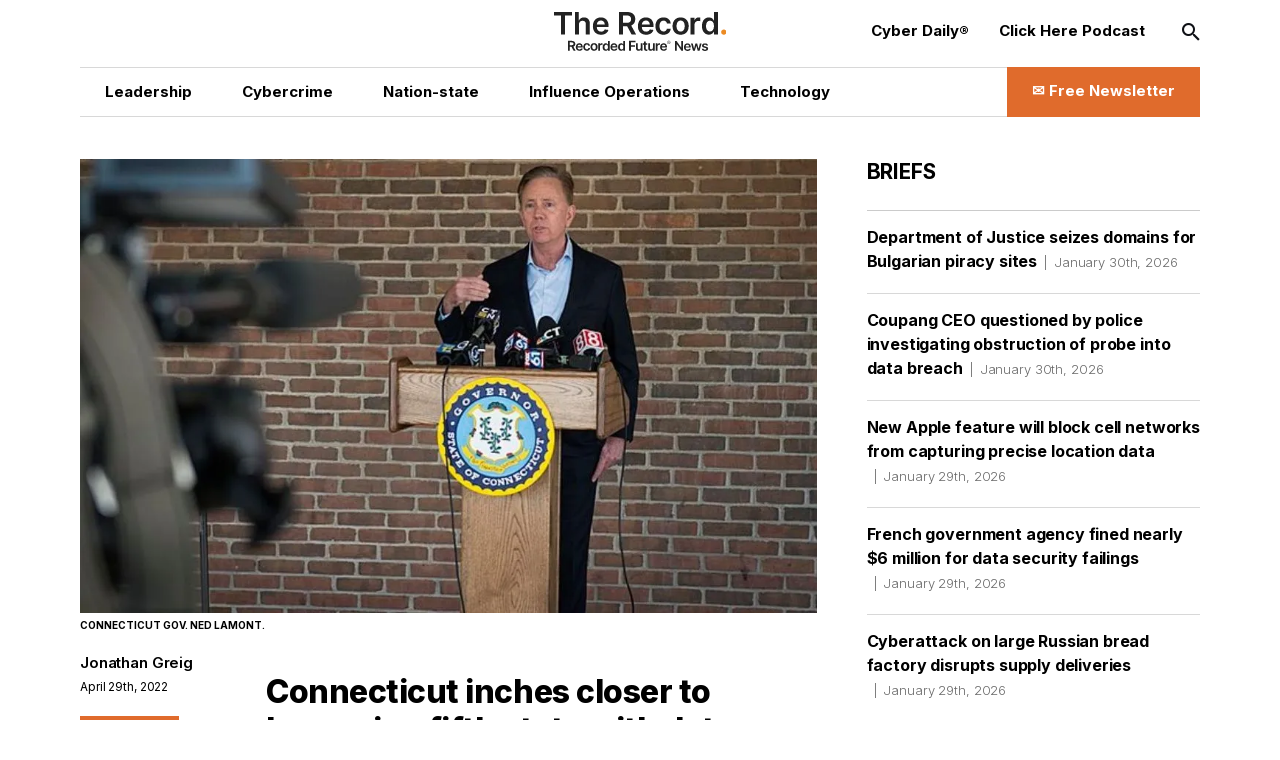

--- FILE ---
content_type: text/html; charset=utf-8
request_url: https://therecord.media/connecticut-inches-closer-to-becoming-fifth-state-with-data-privacy-law
body_size: 15807
content:
<!DOCTYPE html><html lang="en"><head><meta charSet="utf-8"/><meta name="viewport" content="width=device-width"/><title>Connecticut inches closer to becoming fifth state with data privacy law | The Record from Recorded Future News</title><meta property="og:title" content="Connecticut inches closer to becoming fifth state with data privacy law"/><meta property="og:type" content="website"/><meta property="og:description" content="Connecticut moved one step closer to becoming the fifth state in the US to pass a privacy law after the Connecticut General Assembly advanced a bill on Thursday."/><meta name="description" content="Connecticut moved one step closer to becoming the fifth state in the US to pass a privacy law after the Connecticut General Assembly advanced a bill on Thursday."/><meta property="og:image" content="https://cms.therecord.media/uploads/format_webp/2022_04_640px_Connecticut_Gov_Ned_Lamont_visits_Connecticut_National_Guard_Soldiers3_1_dfe5065c03.jpg"/><meta name="twitter:title" content="Connecticut inches closer to becoming fifth state with data privacy law"/><meta name="twitter:image" content="https://cms.therecord.media/uploads/format_webp/2022_04_640px_Connecticut_Gov_Ned_Lamont_visits_Connecticut_National_Guard_Soldiers3_1_dfe5065c03.jpg"/><meta name="twitter:description" content="Connecticut moved one step closer to becoming the fifth state in the US to pass a privacy law after the Connecticut General Assembly advanced a bill on Thursday."/><meta name="twitter:card" content="summary_large_image"/><link rel="alternate" hrefLang="x-default" href="https://therecord.media/connecticut-inches-closer-to-becoming-fifth-state-with-data-privacy-law"/><link rel="icon" href="/favicon.ico"/><link rel="icon" sizes="16x16 32x32 64x64" href="/favicon.ico"/><link rel="icon" type="image/png" sizes="196x196" href="/favicon-192.png"/><link rel="icon" type="image/png" sizes="32x32" href="/favicon-32.png"/><link rel="icon" type="image/png" sizes="16x16" href="/favicon-16.png"/><link rel="apple-touch-icon" sizes="180x180" href="/favicon-180.png"/><script type="b10bd31e66b6fd7552b39b13-text/javascript">(function(w,d,s,l,i){w[l]=w[l]||[];w[l].push({'gtm.start':
              new Date().getTime(),event:'gtm.js'});var f=d.getElementsByTagName(s)[0],
              j=d.createElement(s),dl=l!='dataLayer'?'&l='+l:'';j.async=true;j.src=
              'https://www.googletagmanager.com/gtm.js?id='+i+dl;f.parentNode.insertBefore(j,f);
              })(window,document,'script','dataLayer','GTM-PVJ5W86');</script><script type="b10bd31e66b6fd7552b39b13-text/javascript">var _paq = window._paq = window._paq || [];
        /* tracker methods like "setCustomDimension" should be called before "trackPageView" */
        _paq.push(["setDocumentTitle", document.domain + "/" + document.title]);
        _paq.push(["setCookieDomain", "*.therecord.media"]);
        _paq.push(['trackPageView']);
        _paq.push(['enableLinkTracking']);
        (function() {
            var u="https://recordedfuture.matomo.cloud/";
            _paq.push(['setTrackerUrl', u+'matomo.php']);
            _paq.push(['setSiteId', '2']);
            var d=document, g=d.createElement('script'), s=d.getElementsByTagName('script')[0];
            g.type='text/javascript'; g.async=true; g.src='//cdn.matomo.cloud/recordedfuture.matomo.cloud/matomo.js'; s.parentNode.insertBefore(g,s);
        })();</script><script type="b10bd31e66b6fd7552b39b13-text/javascript">var _mtm = window._mtm = window._mtm || [];
        _mtm.push({'mtm.startTime': (new Date().getTime()), 'event': 'mtm.Start'});
        var d=document, g=d.createElement('script'), s=d.getElementsByTagName('script')[0];
        g.type='text/javascript'; g.async=true; g.src='https://cdn.matomo.cloud/recordedfuture.matomo.cloud/container_41sBJe2I.js'; s.parentNode.insertBefore(g,s);</script><link rel="preload" href="https://cms.therecord.media/uploads/The_Record_Centered_9b27d79125.svg" as="image" fetchpriority="high"/><link rel="preload" href="https://cms.therecord.media/uploads/format_webp/large_2022_04_640px_Connecticut_Gov_Ned_Lamont_visits_Connecticut_National_Guard_Soldiers3_1_dfe5065c03.jpg" as="image" fetchpriority="high"/><link rel="preload" href="https://cms.therecord.media/uploads/format_webp/2025_0514_Record_Ads_300x1050_1_0f2f11757e.png" as="image" fetchpriority="high"/><link rel="preload" href="https://cms.therecord.media/uploads/format_webp/2025_0514_Record_Ads_970x250_1_d144dbf901.png" as="image" fetchpriority="high"/><meta name="next-head-count" content="24"/><script type="application/ld+json">{"@context":"https://schema.org","@type":"Organization","name":"The Record","url":"https://therecord.media","logo":"https://cms.therecord.media/uploads/The_Record_Centered_9b27d79125.svg","sameAs":["https://x.com/TheRecord_Media","https://www.linkedin.com/company/the-record-by-recorded-future/","https://www.instagram.com/therecord_media/","https://mastodon.social/@therecord_media","https://bsky.app/profile/therecordmedia.bsky.social"]}</script><link rel="preload" href="/_next/static/media/e4af272ccee01ff0-s.p.woff2" as="font" type="font/woff2" crossorigin="anonymous" data-next-font="size-adjust"/><link rel="preload" href="/_next/static/css/111b31990a538b08.css" as="style"/><link rel="stylesheet" href="/_next/static/css/111b31990a538b08.css" data-n-g=""/><link rel="preload" href="/_next/static/css/ef46db3751d8e999.css" as="style"/><link rel="stylesheet" href="/_next/static/css/ef46db3751d8e999.css" data-n-p=""/><noscript data-n-css=""></noscript><script defer="" nomodule="" src="/_next/static/chunks/polyfills-42372ed130431b0a.js" type="b10bd31e66b6fd7552b39b13-text/javascript"></script><script src="/_next/static/chunks/webpack-6ef43a8d4a395f49.js" defer="" type="b10bd31e66b6fd7552b39b13-text/javascript"></script><script src="/_next/static/chunks/framework-64ad27b21261a9ce.js" defer="" type="b10bd31e66b6fd7552b39b13-text/javascript"></script><script src="/_next/static/chunks/main-be7cba59a887cc81.js" defer="" type="b10bd31e66b6fd7552b39b13-text/javascript"></script><script src="/_next/static/chunks/pages/_app-22497c4ea49eeae5.js" defer="" type="b10bd31e66b6fd7552b39b13-text/javascript"></script><script src="/_next/static/chunks/61-d5fc4e6ac9a5e0d2.js" defer="" type="b10bd31e66b6fd7552b39b13-text/javascript"></script><script src="/_next/static/chunks/432-a989985b2b7ae427.js" defer="" type="b10bd31e66b6fd7552b39b13-text/javascript"></script><script src="/_next/static/chunks/pages/%5B%5B...slug%5D%5D-c2fc749abcb5ab61.js" defer="" type="b10bd31e66b6fd7552b39b13-text/javascript"></script><script src="/_next/static/eKp-uUyWzEjmz8_kjkw5N/_buildManifest.js" defer="" type="b10bd31e66b6fd7552b39b13-text/javascript"></script><script src="/_next/static/eKp-uUyWzEjmz8_kjkw5N/_ssgManifest.js" defer="" type="b10bd31e66b6fd7552b39b13-text/javascript"></script></head><body><div id="__next"><div class=""><main class="__variable_e8ce0c font-sans"><section class="flex flex-col min-h-screen"><noscript><p><img alt="" src="https://recordedfuture.matomo.cloud/matomo.php?idsite=2&amp;rec=1" style="border:0"/></p></noscript><noscript><iframe height="0" src="https://www.googletagmanager.com/ns.html?id=GTM-PVJ5W86" style="display:none;visibility:hidden" title="Google Tag Manager" width="0"></iframe></noscript><header class="header z-30 bg-white"><div class="mx-auto px-5 md:px-8 lg:px-12 xl:px-20 2xl:px-40 max-w-layout w-full"><div class="flex flex-wrap items-center z-100"><div class="header__logo"><a href="/"><img alt="Cyber Security News  | The Record" fetchpriority="high" decoding="async" data-nimg="fill" style="position:absolute;height:100%;width:100%;left:0;top:0;right:0;bottom:0;object-fit:contain;color:transparent" src="https://cms.therecord.media/uploads/The_Record_Centered_9b27d79125.svg"/></a></div><button class="header__nav-btn lg:hidden" id="nav-btn-mobile" role="button" aria-label="Toggle navigation menu"><span class="text-orange text-lg icon-menu"></span></button><div class="header__menu "><ul class="header__nav header__nav--primary"><li class="hover:text-[#E06B2C] transition delay-150 duration-300 ease-in-out"><a href="/news/leadership"><span class="wysiwyg-parsed-content"><p>Leadership</p></span></a></li><li class="hover:text-[#E06B2C] transition delay-150 duration-300 ease-in-out"><a href="/news/cybercrime"><span class="wysiwyg-parsed-content"><p>Cybercrime</p></span></a></li><li class="hover:text-[#E06B2C] transition delay-150 duration-300 ease-in-out"><a href="/news/nation-state"><span class="wysiwyg-parsed-content"><p>Nation-state</p></span></a></li><li class="hover:text-[#E06B2C] transition delay-150 duration-300 ease-in-out"><a href="/news/influence-operations"><span class="wysiwyg-parsed-content"><p class="paragraph"> Influence Operations </p></span></a></li><li class="hover:text-[#E06B2C] transition delay-150 duration-300 ease-in-out"><a href="/news/technology"><span class="wysiwyg-parsed-content"><p>Technology</p></span></a></li></ul><ul class="header__nav header__nav--secondary"><li><a href="https://therecord.media/subscribe"><span class="wysiwyg-parsed-content"><p>Cyber Daily®</p></span></a></li><li><a href="/podcast"><span class="wysiwyg-parsed-content"><p>Click Here Podcast</p></span></a></li></ul><div class="header__search lg:hidden"><div class="search-bar search-bar--header"><form><span class="text-black text-sm icon-search"></span><input name="s" placeholder="Search…" type="text" value=""/><button type="submit">Go</button></form></div></div><div class="lg:hidden header__newsletter"><button class="flex items-center"><svg class="inline-block mr-[5px]" width="27px" height="27px" viewBox="0 0 24 24" fill="none" xmlns="http://www.w3.org/2000/svg"><path fill-rule="evenodd" clip-rule="evenodd" d="M3.75 5.25L3 6V18L3.75 18.75H20.25L21 18V6L20.25 5.25H3.75ZM4.5 7.6955V17.25H19.5V7.69525L11.9999 14.5136L4.5 7.6955ZM18.3099 6.75H5.68986L11.9999 12.4864L18.3099 6.75Z" fill="#000000"></path></svg>Subscribe to The Record</button></div><button class="hidden lg:block header__search-btn " id="search-btn" role="button" aria-label="Open search input"><span class="text-black text-md icon-search"></span></button><a class="header__cta hidden lg:block !leading-[140%] hover:bg-black hover:border-black transition delay-150 duration-200 ease-in-out" href="/subscribe"><span class="text-[16px] font-bold flex items-center justify-center"><span class="wysiwyg-parsed-content"><p>✉️ Free Newsletter</p></span></span></a></div></div></div></header><div class="lg:flex flex-auto lg:justify-between mx-auto px-5 md:px-8 lg:px-12 xl:px-20 2xl:px-40 max-w-layout w-full"><main class="sidebar-page-main"><script type="application/ld+json">{"@context":"https://schema.org","@type":"Article","headline":"Connecticut inches closer to becoming fifth state with data privacy law","author":{"@type":"Person","name":"Jonathan Greig"},"publisher":{"@type":"Organization","name":"The Record","logo":{"@type":"ImageObject","url":"https://cms.therecord.media/uploads/The_Record_Centered_9b27d79125.svg"}},"datePublished":"2023-01-12T15:32:24.243Z","dateModified":"2024-01-25T19:45:53.919Z","mainEntityOfPage":{"@type":"WebPage","@id":"https://therecord.media/connecticut-inches-closer-to-becoming-fifth-state-with-data-privacy-law"},"image":"https://cms.therecord.media/uploads/2022_04_640px_Connecticut_Gov_Ned_Lamont_visits_Connecticut_National_Guard_Soldiers3_1_dfe5065c03.jpg"}</script><article class="article"><figure class="article__figure"><div class="article__img"><img alt="Connecticut Gov. Ned Lamont." fetchpriority="high" width="1085" height="630" decoding="async" data-nimg="1" style="color:transparent;object-fit:cover;object-position:center" src="https://cms.therecord.media/uploads/format_webp/large_2022_04_640px_Connecticut_Gov_Ned_Lamont_visits_Connecticut_National_Guard_Soldiers3_1_dfe5065c03.jpg"/></div><figcaption class="article__img-caption">Connecticut Gov. Ned Lamont.</figcaption></figure><div class="article__main flex flex-wrap justify-between"><aside class="article__sidebar flex flex-wrap flex-col"><div><a class="article__editor" href="/author/jonathan-greig">Jonathan Greig<br/></a><span class="article__date padding-0 border-none border-l-0">April 29th, 2022</span></div></aside><div class="article__content"><h1>Connecticut inches closer to becoming fifth state with data privacy law</h1><span class="wysiwyg-parsed-content"><p>Connecticut moved one step closer to becoming the fifth state in the U.S. to pass a privacy law after the Connecticut General Assembly advanced a bill on Thursday that would offer residents baseline privacy rights.</p>
<p>SB 6 – named an <a href="https://www.cga.ct.gov/asp/CGABillStatus/cgabillstatus.asp?selBillType=Bill&amp;bill_num=SB6" target="_blank" rel="noopener noreferrer">‘Act Concerning Personal Data Privacy and Online Monitoring’</a> – now heads to the desk of Governor Ned Lamont. A spokesperson for Lamont told The Record that he “appreciates the intentions behind the bill.” </p>
<p>“We are not immediately aware of any concerns, but as always the governor and his staff will need to carefully review the bill once it is transmitted to our office,” the governor’s spokesperson said.</p>
<p>If signed, Connecticut would follow <a href="https://www.techrepublic.com/article/california-voters-back-new-data-privacy-law-beefing-up-ccpa/" target="_blank" rel="noopener noreferrer">California</a>, <a href="https://news.bloomberglaw.com/us-law-week/virginia-privacy-law-tweaks-offer-business-friendly-clarity" target="_blank" rel="noopener noreferrer">Virginia</a>, <a href="https://www.zdnet.com/article/colorado-becomes-latest-state-to-pass-data-privacy-law/" target="_blank" rel="noopener noreferrer">Colorado</a> and <a href="https://www.zdnet.com/article/utah-inches-closer-to-becoming-4th-state-to-pass-privacy-law/" target="_blank" rel="noopener noreferrer">Utah</a> as the states to create their own privacy law in lieu of federal action on the issue. </p>
<p>The Connecticut bill – which would take effect July 1, 2023 – resembles the privacy laws passed in Colorado, Virginia and Utah in that it allows residents to opt out of sales, targeted advertising, and profiling. By 2025, the law will require companies to acknowledge opt-out preference signals for targeted advertising and sales.</p>
<p>Websites and companies now have to get consent to process sensitive data and need to offer Connecticut residents ways to revoke that consent. Organizations will have no more than 15 days to stop processing data as soon as consent is revoked, according to the law. </p>
<p>Parental consent is needed for any website to collect personal data from children under the age of 13 but businesses are banned from collecting personal data and using targeted advertising on children between the ages of 13 and 16. </p>
<p>The bill forces companies to honor browser privacy signals, like the <a href="https://www.zdnet.com/article/mozilla-firefox-joins-browsers-implementing-global-privacy-control/" target="_blank" rel="noopener noreferrer">Global Privacy Control</a>, so that consumers can opt out of data sales at all companies in a single step. </p>
<p>Keir Lamont, senior counsel at the Future of Privacy Forum, added that Connecticut’s privacy bill goes beyond existing state privacy laws by “directly limiting the use of facial recognition technology, establishing default protections for adolescent data, and strengthening consumer choice, including through requiring recognition of many global opt-out signals.” </p>
<p>“Nevertheless, a federal privacy law remains necessary to ensure that all Americans are guaranteed strong, baseline protections for the processing of their personal information,” Lamont said. </p>
<p>The law also joins California and Colorado in adding sunset clauses to the “right to cure” – a term used to describe a process where companies are given a set amount of time to fix violations before enforcement action can be taken or lawsuits can be filed. </p>
<p>&quot;Right to cure&quot; provisions are a hotly debated topic and have been one of the fulcrums upon which several privacy bills have failed in state assemblies across the country. </p>
<p>Consumer Reports, which worked with Connecticut lawmakers on their bill, called the “right to cure” provisions in most privacy laws a “get out of jail free” card for companies violating consumer privacy. </p>
<p>Connecticut’s right to cure provision sunsets on December 31, 2024. Colorado’s provision sunsets on January 1, 2025 while California’s sunsets on January 1, 2023. Once these sunset, the states will be able to take enforcement action against organizations that violate the law. </p>
<p>“Through joint enforcement, the 3Cs of state privacy law will be in a unique position to dictate the future of US privacy law (assuming the continuing absence of a federal law). This will not be the case with VA and UT where controllers will still be able to cure violations,” said lawyer David Stauss, who serves as chair of the HuschBlackwell law firm&#x27;s Privacy and Cybersecurity Practice Group.</p>
<p>“There is more to be done. SB6 establishes a privacy work group that will analyze a number of issues and provide a report by September 1, 2022.”</p>
<p>Several states have spent years attempting to pass their own privacy laws due to the lack of any movement on privacy legislation at the federal level. Calls for a federal privacy law have ramped up since the European Union&#x27;s General Data Protection Regulation became enforceable in 2018, which has served as a model for similar laws in Japan, Brazil, South Korea and elsewhere. </p>
<p>New York, Texas, Washington, and dozens of other states have faced issues in pushing through their own privacy laws through due to backlash from businesses that complain the bills will create a significant amount of extra work for effectively any business with a website. </p></span><div class="social-share-icons"><ul><li><a target="_blank" rel="noreferrer" href="https://twitter.com/intent/tweet?text=Connecticut inches closer to becoming fifth state with data privacy law%20%20@TheRecord_Media"><span class="text-white text-lg icon-twitter"></span></a></li><li><a target="_blank" rel="noreferrer" href="https://www.linkedin.com/shareArticle?mini=true&amp;url=&amp;title=Connecticut inches closer to becoming fifth state with data privacy law"><span class="text-white text-lg icon-linkedin"></span></a></li><li><a data-href="" target="_blank" rel="noreferrer" href="https://www.facebook.com/sharer/sharer.php?u=&amp;amp;src=sdkpreparse"><span class="text-white text-lg icon-facebook"></span></a></li><li><a target="_blank" rel="noreferrer" href="https://www.reddit.com/submit?url="><span class="text-white text-lg icon-reddit"></span></a></li><li><a target="_blank" rel="noreferrer" href="https://news.ycombinator.com/submitlink?u=&amp;t=Connecticut inches closer to becoming fifth state with data privacy law"><span class="text-white text-lg icon-hackernews"></span></a></li><li><a target="_blank" rel="noreferrer" href="https://bsky.app/intent/compose?text=Connecticut inches closer to becoming fifth state with data privacy law "><span class="text-white text-lg icon-bluesky"></span></a></li></ul></div><div class="article__categories"><ul><li><a href="/news/government">Government</a></li><li><a href="/">News</a></li><li><a href="/news/privacy">Privacy</a></li></ul></div><div class="article__adunit"><div class="mb-4">Get more insights with the <div>Recorded Future</div><div>Intelligence Cloud.</div></div><a class="underline" target="_blank" rel="noopener noreferrer" href="https://www.recordedfuture.com/platform?mtm_campaign=ad-unit-record">Learn more.</a></div><div class="mb-[20px] hidden xl:block"><div class="relative"><a href="https://www.recordedfuture.com/?utm_source=therecord&amp;utm_medium=ad" target="_blank" rel="noopener"><figure><img alt="Recorded Future" fetchpriority="high" width="1000" height="500" decoding="async" data-nimg="1" style="color:transparent" src="https://cms.therecord.media/uploads/format_webp/2025_0514_Record_Ads_300x1050_1_0f2f11757e.png"/></figure></a></div></div><div class="space-y-3 my-[40px]"><div class="relative"><a href="https://www.recordedfuture.com/?utm_source=therecord&amp;utm_medium=ad" target="_blank" rel="noopener"><figure><img alt="Recorded Future" fetchpriority="high" width="1000" height="500" decoding="async" data-nimg="1" style="color:transparent" src="https://cms.therecord.media/uploads/format_webp/2025_0514_Record_Ads_970x250_1_d144dbf901.png"/></figure></a></div></div><div class="article__tags"><span class="article__tags__title">Tags</span><ul><li><a href="/tag/data-breach">data breach</a></li><li><a href="/tag/privacy-law">Privacy Law</a></li><li><a href="/tag/connecticut">Connecticut</a></li><li><a href="/tag/connecticut-data-privacy-act">Connecticut Data Privacy Act</a></li><li><a href="/tag/ctdpa">CTDPA</a></li><li><a href="/tag/right-to-cure">right to cure</a></li><li><a href="/tag/data-privacy">data privacy</a></li><li><a href="/tag/data-privacy-law">data privacy law</a></li></ul></div><div class="article__pagination mb-[5px]"><div class="article__controls lg:mb-2 justify-center space-x-5"></div><div class="article__posts"><div class="article__post mb-[20px] md:mb-0"><span>No previous article</span></div><div class="article__post"><span>No new articles</span></div></div></div><div class="group flex flex-wrap items-center space-y-2 p-5 md:space-x-6"><div class="relative mx-auto flex-none h-[170px] w-[170px]"><a href="/author/jonathan-greig"><img alt="Jonathan Greig" fetchpriority="auto" loading="lazy" width="384" height="384" decoding="async" data-nimg="1" class="rounded-full" style="color:transparent;object-fit:cover;height:100%" src="https://cms.therecord.media/uploads/format_webp/DSC_0283_1_a6f4e4e315.jpg"/></a></div><div class="w-full md:flex-1"><figcaption class="space-y-3 text-center md:text-left"><a href="/author/jonathan-greig"><p class="page-heading-seven text-black">Jonathan Greig</p></a><div class="editor__bio"><span class="wysiwyg-parsed-content"><p>is a Breaking News Reporter at Recorded Future News. Jonathan has worked across the globe as a journalist since 2014. Before moving back to New York City, he worked for news outlets in South Africa, Jordan and Cambodia. He previously covered cybersecurity at ZDNet and TechRepublic.</p></span></div><div class="flex items-start"><a class="editor__link" target="_blank" rel="noopener noreferrer" href="https://twitter.com/jgreigj"><span class="text-white text-base icon-twitter"></span></a></div></figcaption></div></div></div></div></article></main><aside class="sidebar-page-aside"><div class="briefs__sidebar"><h2>Briefs</h2><ul class="briefs__list"><li class="hover:text-[#E06B2C] transition delay-150 duration-300 ease-in-out"><a href="/bulgaria-piracy-sites-streaming-gaming-seized-us">Department of Justice seizes domains for Bulgarian piracy sites<span>January 30th, 2026</span></a></li><li class="hover:text-[#E06B2C] transition delay-150 duration-300 ease-in-out"><a href="/coupang-acting-CEO-questioned-police-investigating-data-breach">Coupang CEO questioned by police investigating obstruction of probe into data breach<span>January 30th, 2026</span></a></li><li class="hover:text-[#E06B2C] transition delay-150 duration-300 ease-in-out"><a href="/new-apple-feature-block-location-data-cell-networks">New Apple feature will block cell networks from capturing precise location data<span>January 29th, 2026</span></a></li><li class="hover:text-[#E06B2C] transition delay-150 duration-300 ease-in-out"><a href="/france-travail-fined-cnil">French government agency fined nearly $6 million for data security failings<span>January 29th, 2026</span></a></li><li class="hover:text-[#E06B2C] transition delay-150 duration-300 ease-in-out"><a href="/cyberattack-russian-bread-factory-supply-disruptions">Cyberattack on large Russian bread factory disrupts supply deliveries<span>January 29th, 2026</span></a></li><li class="hover:text-[#E06B2C] transition delay-150 duration-300 ease-in-out"><a href="/feds-second-guilty-plea">Feds get second guilty plea in takedown of dark web Empire Market<span>January 29th, 2026</span></a></li><li class="hover:text-[#E06B2C] transition delay-150 duration-300 ease-in-out"><a href="/latvia-says-russia-remains-top-cyber-threat-record-attacks">Latvia says Russia remains its top cyber threat as attacks hit record high<span>January 29th, 2026</span></a></li><li class="hover:text-[#E06B2C] transition delay-150 duration-300 ease-in-out"><a href="/teen-swatting-doxxing-suspects-arrested-hungary-romania">Teen swatting suspects arrested in Hungary and Romania<span>January 28th, 2026</span></a></li><li class="hover:text-[#E06B2C] transition delay-150 duration-300 ease-in-out"><a href="/poland-electrical-grid-cyberattack-30-facilities-affected">Cyberattack on Poland’s power grid hit around 30 facilities, new report says<span>January 28th, 2026</span></a></li></ul></div><section class="my-10 lg:my-12 first-of-type:mt-0"><div class="mb-8"><a href="https://www.recordedfuture.com/research/purplebravos-targeting-it-software-supply-chain" target="_blank" rel="noreferrer"><h2 class="featured-article-sidebar-block__title">PurpleBravo’s Targeting of the IT Software Supply Chain</h2><figure><div class="featured-article-sidebar-block__image"><img alt="PurpleBravo’s Targeting of the IT Software Supply Chain" loading="lazy" decoding="async" data-nimg="fill" style="position:absolute;height:100%;width:100%;left:0;top:0;right:0;bottom:0;object-fit:cover;color:transparent" src="https://www.recordedfuture.com/research/media_1bf59fb2748dede14af5b52ad8cb001808918b07e.gif?width=1200&amp;format=pjpg&amp;optimize=medium"/></div></figure></a></div><div class="mb-8"><a href="https://www.recordedfuture.com/research/gru-linked-bluedelta-evolves-credential-harvesting" target="_blank" rel="noreferrer"><h2 class="featured-article-sidebar-block__title">GRU-Linked BlueDelta Evolves Credential Harvesting</h2><figure><div class="featured-article-sidebar-block__image"><img alt="GRU-Linked BlueDelta Evolves Credential Harvesting" loading="lazy" decoding="async" data-nimg="fill" style="position:absolute;height:100%;width:100%;left:0;top:0;right:0;bottom:0;object-fit:cover;color:transparent" src="https://www.recordedfuture.com/research/media_13adafe204e74a6a3976247e1c12b0466f536b86e.gif?width=1200&amp;format=pjpg&amp;optimize=medium"/></div></figure></a></div><div class="mb-8"><a href="https://www.recordedfuture.com/research/bluedeltas-persistent-campaign-against-ukrnet" target="_blank" rel="noreferrer"><h2 class="featured-article-sidebar-block__title">BlueDelta’s Persistent Campaign Against UKR.NET</h2><figure><div class="featured-article-sidebar-block__image"><img alt="BlueDelta’s Persistent Campaign Against UKR.NET" loading="lazy" decoding="async" data-nimg="fill" style="position:absolute;height:100%;width:100%;left:0;top:0;right:0;bottom:0;object-fit:cover;color:transparent" src="https://www.recordedfuture.com/research/media_11203fd322f018c8d0b5f9b3c85f34cb897128ad0.gif?width=1200&amp;format=pjpg&amp;optimize=medium"/></div></figure></a></div><div class="mb-8"><a href="https://www.recordedfuture.com/research/palestine-action-operations-and-global-network" target="_blank" rel="noreferrer"><h2 class="featured-article-sidebar-block__title">Palestine Action: Operations and Global Network</h2><figure><div class="featured-article-sidebar-block__image"><img alt="Palestine Action: Operations and Global Network" loading="lazy" decoding="async" data-nimg="fill" style="position:absolute;height:100%;width:100%;left:0;top:0;right:0;bottom:0;object-fit:cover;color:transparent" src="https://www.recordedfuture.com/research/media_15526186964d3548d60e4a73cf876721d522ad671.gif?width=1200&amp;format=pjpg&amp;optimize=medium"/></div></figure></a></div><div class="mb-8"><a href="https://www.recordedfuture.com/research/implications-of-russia-india-china-trilateral-cooperation" target="_blank" rel="noreferrer"><h2 class="featured-article-sidebar-block__title">Implications of Russia-India-China Trilateral Cooperation</h2><figure><div class="featured-article-sidebar-block__image"><img alt="Implications of Russia-India-China Trilateral Cooperation" loading="lazy" decoding="async" data-nimg="fill" style="position:absolute;height:100%;width:100%;left:0;top:0;right:0;bottom:0;object-fit:cover;color:transparent" src="https://www.recordedfuture.com/research/media_1cac80654eeccc9254abd0ff29dc936da6d1b0a7f.gif?width=1200&amp;format=pjpg&amp;optimize=medium"/></div></figure></a></div></section></aside></div><div class="mx-auto px-5 md:px-8 lg:px-12 xl:px-20 2xl:px-40 max-w-layout w-full"><footer class="footer"><div class="flex flex-wrap items-center justify-between"><div class="footer__column-left"><div class="footer__logo"><a href="/"><img alt="The Record from Recorded Future News" fetchpriority="auto" loading="lazy" width="171" height="39" decoding="async" data-nimg="1" style="color:transparent" src="https://cms.therecord.media/uploads/The_Record_Centered_9b27d79125.svg"/></a></div><div class="footer__socials"><ul><li><a aria-label="Twitter social link" target="_blank" rel="noopener noreferrer" href="https://twitter.com/TheRecord_Media"><span class="text-black text-sm icon-twitter"></span></a></li><li><a aria-label="LinkedIn social link" target="_blank" rel="noopener noreferrer" href="https://www.linkedin.com/company/the-record-by-recorded-future"><span class="text-black text-sm icon-linkedin"></span></a></li><li><a aria-label="Instagram social link" target="_blank" rel="noopener noreferrer" href="https://www.instagram.com/therecord_media/"><span class="text-black text-sm icon-instagram"></span></a></li><li><a aria-label="Mastodon social link" target="_self" rel="noopener noreferrer" href="https://mastodon.social/@therecord_media"><span class="text-black text-sm icon-mastodon"></span></a></li><li><a aria-label="Bluesky social link" target="_blank" rel="noopener noreferrer" href="https://bsky.app/profile/therecordmedia.bsky.social"><span class="text-black text-sm icon-bluesky"></span></a></li><li><a aria-label="RSS Feed link" target="_blank" rel="noopener noreferrer" href="https://therecord.media/feed/"><span class="text-black text-sm icon-rss"></span></a></li></ul></div></div><div class="footer__column-right"><div class="footer__menu"><ul><li><a href="https://www.recordedfuture.com/privacy-policy"><span class="wysiwyg-parsed-content"><p>Privacy</p></span></a></li><li><a href="/about"><span class="wysiwyg-parsed-content"><p>About</p></span></a></li><li><a href="/contact"><span class="wysiwyg-parsed-content"><p>Contact Us</p></span></a></li></ul></div></div><div class="footer__column-middle"><div class="footer__copyright"><span class="wysiwyg-parsed-content"><p>© Copyright 2026 | The Record from Recorded Future News</p></span></div></div></div></footer></div></section></main></div></div><script id="__NEXT_DATA__" type="application/json">{"props":{"pageProps":{"analyticData":{"data":{"id":1,"attributes":{"facebookPixelCodeToken":"781647205981775","googleTagManagerToken":"GTM-PVJ5W86","createdAt":"2022-11-24T10:22:59.243Z","updatedAt":"2023-03-14T15:49:13.743Z","publishedAt":"2022-11-24T10:22:59.986Z"}},"meta":{}},"header":{"data":{"id":1,"attributes":{"createdAt":"2022-03-30T16:06:58.729Z","updatedAt":"2025-08-01T14:12:04.216Z","publishedAt":"2022-03-30T16:07:01.120Z","locale":"en","primaryCta":{"id":27,"target":"_self","externalUrl":"","label":"✉️ Free Newsletter","page":{"data":{"id":5,"attributes":{"title":"Subscribe to Cyber Daily®","slug":"/subscribe","createdAt":"2022-03-31T13:45:06.824Z","updatedAt":"2024-05-02T16:28:44.627Z","publishedAt":"2022-03-31T13:45:08.513Z","locale":"en","showTitle":true,"customArticleSidebar":null}}}},"ctas":[{"id":154,"target":"_blank","externalUrl":"https://therecord.media/subscribe","label":"Cyber Daily®","page":{"data":null}},{"id":3,"target":"_self","externalUrl":null,"label":"Click Here Podcast","page":{"data":{"id":8769,"attributes":{"title":"Click Here Podcasts","slug":"/podcast","createdAt":"2024-02-22T15:33:00.084Z","updatedAt":"2026-01-14T16:49:27.282Z","publishedAt":"2024-02-22T15:33:03.995Z","locale":"en","showTitle":false,"customArticleSidebar":null}}}}],"logo":{"id":16,"alt":"Cyber Security News  | The Record","caption":null,"tablet":{"data":null},"mobile":{"data":null},"desktop":{"data":{"id":4355,"attributes":{"name":"The Record-Centered.svg","alternativeText":"The Record-Centered.svg","caption":"The Record-Centered.svg","width":null,"height":null,"formats":null,"hash":"The_Record_Centered_9b27d79125","ext":".svg","mime":"image/svg+xml","size":7.26,"url":"/uploads/The_Record_Centered_9b27d79125.svg","previewUrl":null,"provider":"local","provider_metadata":null,"createdAt":"2023-01-12T17:06:51.335Z","updatedAt":"2024-04-15T13:35:29.457Z"}}}},"logoLink":{"id":10,"target":"_self","externalUrl":null,"label":"Go to homepage","page":{"data":{"id":4,"attributes":{"title":"Home","slug":"/","createdAt":"2022-03-31T13:42:22.553Z","updatedAt":"2026-01-30T18:46:05.389Z","publishedAt":"2022-03-31T13:42:26.218Z","locale":"en","showTitle":true,"customArticleSidebar":null}}}},"categories":[{"id":6,"target":"_self","externalUrl":"","label":"Leadership","page":{"data":{"id":30,"attributes":{"title":"Leadership News","slug":"/news/leadership","createdAt":"2022-07-18T10:45:47.247Z","updatedAt":"2025-02-07T19:04:54.815Z","publishedAt":"2022-07-18T10:46:18.049Z","locale":"en","showTitle":false,"customArticleSidebar":null}}}},{"id":4,"target":"_self","externalUrl":null,"label":"Cybercrime","page":{"data":{"id":33,"attributes":{"title":"Cybercrime News","slug":"/news/cybercrime","createdAt":"2022-10-04T13:41:45.475Z","updatedAt":"2025-02-07T19:03:47.119Z","publishedAt":"2022-10-04T13:42:16.623Z","locale":"en","showTitle":false,"customArticleSidebar":true}}}},{"id":5,"target":"_self","externalUrl":null,"label":"Nation-state","page":{"data":{"id":34,"attributes":{"title":"Nation-State News","slug":"/news/nation-state","createdAt":"2022-10-04T13:42:39.663Z","updatedAt":"2025-02-07T19:05:31.804Z","publishedAt":"2022-10-04T13:42:43.179Z","locale":"en","showTitle":false,"customArticleSidebar":null}}}},{"id":7,"target":"_self","externalUrl":null,"label":"{\"time\":1754057522275,\"blocks\":[{\"id\":\"P_zAAK-U-r\",\"type\":\"paragraph\",\"data\":{\"text\":\"Influence Operations\"}}],\"version\":\"2.29.0\"}","page":{"data":{"id":8308,"attributes":{"title":"Influence Operations News","slug":"/news/influence-operations","createdAt":"2023-11-30T18:05:06.228Z","updatedAt":"2025-08-01T13:15:10.186Z","publishedAt":"2023-11-30T18:15:26.552Z","locale":"en","showTitle":false,"customArticleSidebar":null}}}},{"id":8,"target":"_self","externalUrl":null,"label":"Technology","page":{"data":{"id":36,"attributes":{"title":"Technology News","slug":"/news/technology","createdAt":"2022-10-04T13:43:48.898Z","updatedAt":"2025-02-07T19:07:25.938Z","publishedAt":"2022-10-04T13:43:50.140Z","locale":"en","showTitle":false,"customArticleSidebar":null}}}}]}},"meta":{}},"footer":{"data":{"id":1,"attributes":{"legalText":"© Copyright 2026 | The Record from Recorded Future News","createdAt":"2022-03-30T16:08:52.148Z","updatedAt":"2026-01-14T16:42:34.765Z","publishedAt":"2022-03-30T16:08:54.448Z","locale":"en","ctas":[{"id":16,"target":"_self","externalUrl":"https://www.recordedfuture.com/privacy-policy","label":"Privacy","page":{"data":null}},{"id":189,"target":"_self","externalUrl":null,"label":"About","page":{"data":{"id":1,"attributes":{"title":"About Us","slug":"/about","createdAt":"2022-03-28T10:14:39.247Z","updatedAt":"2024-01-03T14:49:08.232Z","publishedAt":"2022-11-24T10:26:17.561Z","locale":"en","showTitle":true,"customArticleSidebar":null}}}},{"id":190,"target":"_self","externalUrl":null,"label":"Contact Us","page":{"data":{"id":3,"attributes":{"title":"Contact Us","slug":"/contact","createdAt":"2022-03-31T13:40:52.362Z","updatedAt":"2024-05-10T13:32:27.715Z","publishedAt":"2022-03-31T13:40:54.206Z","locale":"en","showTitle":true,"customArticleSidebar":null}}}}],"logo":{"id":17,"alt":"The Record from Recorded Future News","caption":null,"tablet":{"data":null},"mobile":{"data":null},"desktop":{"data":{"id":4355,"attributes":{"name":"The Record-Centered.svg","alternativeText":"The Record-Centered.svg","caption":"The Record-Centered.svg","width":null,"height":null,"formats":null,"hash":"The_Record_Centered_9b27d79125","ext":".svg","mime":"image/svg+xml","size":7.26,"url":"/uploads/The_Record_Centered_9b27d79125.svg","previewUrl":null,"provider":"local","provider_metadata":null,"createdAt":"2023-01-12T17:06:51.335Z","updatedAt":"2024-04-15T13:35:29.457Z"}}}},"socialMediaLinks":{"id":1,"blueskyLink":{"id":397,"target":"_blank","externalUrl":"https://bsky.app/profile/therecordmedia.bsky.social","label":"{\"time\":1732006179141,\"blocks\":[{\"id\":\"5xOnvzlFkL\",\"type\":\"paragraph\",\"data\":{\"text\":\"Bluesky\"}}],\"version\":\"2.29.0\"}"},"mastodonLink":{"id":333,"target":"_self","externalUrl":"https://mastodon.social/@therecord_media","label":"{\"time\":1713433528668,\"blocks\":[{\"id\":\"9lGq_NEt1X\",\"type\":\"paragraph\",\"data\":{\"text\":\"Mastodon\"}}],\"version\":\"2.29.0\"}"},"twitterLink":{"id":13,"target":"_blank","externalUrl":"https://twitter.com/TheRecord_Media","label":"Twitter"},"rssLink":{"id":12,"target":"_blank","externalUrl":"https://therecord.media/feed/","label":"RSS feed"},"instagramLink":{"id":11,"target":"_blank","externalUrl":"https://www.instagram.com/therecord_media/","label":"Instagram"},"linkedInLink":{"id":14,"target":"_blank","externalUrl":"https://www.linkedin.com/company/the-record-by-recorded-future","label":"LinkedIn"}}}},"meta":{}},"page":{"data":[{"id":1399,"attributes":{"title":"Connecticut inches closer to becoming fifth state with data privacy law","slug":"/connecticut-inches-closer-to-becoming-fifth-state-with-data-privacy-law","createdAt":"2022-12-07T03:20:21.239Z","updatedAt":"2023-05-05T05:25:40.006Z","publishedAt":"2023-01-12T15:32:12.385Z","locale":"en","showTitle":false,"customArticleSidebar":null,"article":{"data":{"id":1349,"attributes":{"title":"Connecticut inches closer to becoming fifth state with data privacy law","date":"2022-04-29T00:00:00.000Z","body":"\n\u003cp\u003eConnecticut moved one step closer to becoming the fifth state in the U.S. to pass a privacy law after the Connecticut General Assembly advanced a bill on Thursday that would offer residents baseline privacy rights.\u003c/p\u003e\n\n\n\n\u003cp\u003eSB 6 – named an \u003ca href=\"https://www.cga.ct.gov/asp/CGABillStatus/cgabillstatus.asp?selBillType=Bill\u0026amp;bill_num=SB6\" target=\"_blank\" rel=\"noreferrer noopener\"\u003e‘Act Concerning Personal Data Privacy and Online Monitoring’\u003c/a\u003e – now heads to the desk of Governor Ned Lamont. A spokesperson for Lamont told The Record that he “appreciates the intentions behind the bill.” \u003c/p\u003e\n\n\n\n\u003cp\u003e“We are not immediately aware of any concerns, but as always the governor and his staff will need to carefully review the bill once it is transmitted to our office,” the governor’s spokesperson said.\u003c/p\u003e\n\n\n\n\u003cp\u003eIf signed, Connecticut would follow \u003ca href=\"https://www.techrepublic.com/article/california-voters-back-new-data-privacy-law-beefing-up-ccpa/\" target=\"_blank\" rel=\"noreferrer noopener\"\u003eCalifornia\u003c/a\u003e, \u003ca href=\"https://news.bloomberglaw.com/us-law-week/virginia-privacy-law-tweaks-offer-business-friendly-clarity\"\u003eVirginia\u003c/a\u003e, \u003ca href=\"https://www.zdnet.com/article/colorado-becomes-latest-state-to-pass-data-privacy-law/\"\u003eColorado\u003c/a\u003e and \u003ca href=\"https://www.zdnet.com/article/utah-inches-closer-to-becoming-4th-state-to-pass-privacy-law/\"\u003eUtah\u003c/a\u003e as the states to create their own privacy law in lieu of federal action on the issue.\u0026nbsp;\u003c/p\u003e\n\n\n\n\u003cp\u003eThe Connecticut bill – which would take effect July 1, 2023 – resembles the privacy laws passed in Colorado, Virginia and Utah in that it allows residents to opt out of sales, targeted advertising, and profiling. By 2025, the law will require companies to acknowledge opt-out preference signals for targeted advertising and sales.\u003c/p\u003e\n\n\n\n\u003cp\u003eWebsites and companies now have to get consent to process sensitive data and need to offer Connecticut residents ways to revoke that consent. Organizations will have no more than 15 days to stop processing data as soon as consent is revoked, according to the law.\u0026nbsp;\u003c/p\u003e\n\n\n\n\u003cp\u003eParental consent is needed for any website to collect personal data from children under the age of 13 but businesses are banned from collecting personal data and using targeted advertising on children between the ages of 13 and 16.\u0026nbsp;\u003c/p\u003e\n\n\n\n\u003cp\u003eThe bill forces companies to honor browser privacy signals, like the \u003ca href=\"https://www.zdnet.com/article/mozilla-firefox-joins-browsers-implementing-global-privacy-control/\" target=\"_blank\" rel=\"noreferrer noopener\"\u003eGlobal Privacy Control\u003c/a\u003e, so that consumers can opt out of data sales at all companies in a single step. \u003c/p\u003e\n\n\n\n\u003cp\u003eKeir Lamont, senior counsel at the Future of Privacy Forum, added that Connecticut’s privacy bill goes beyond existing state privacy laws by “directly limiting the use of facial recognition technology, establishing default protections for adolescent data, and strengthening consumer choice, including through requiring recognition of many global opt-out signals.”\u0026nbsp;\u003c/p\u003e\n\n\n\n\u003cp\u003e“Nevertheless, a federal privacy law remains necessary to ensure that all Americans are guaranteed strong, baseline protections for the processing of their personal information,” Lamont said.\u0026nbsp;\u003c/p\u003e\n\n\n\n\u003cp\u003eThe law also joins California and Colorado in adding sunset clauses to the “right to cure” – a term used to describe a process where companies are given a set amount of time to fix violations before enforcement action can be taken or lawsuits can be filed.\u0026nbsp;\u003c/p\u003e\n\n\n\n\u003cp\u003e\"Right to cure\" provisions are a hotly debated topic and have been one of the fulcrums upon which several privacy bills have failed in state assemblies across the country.\u0026nbsp;\u003c/p\u003e\n\n\n\n\u003cp\u003eConsumer Reports, which worked with Connecticut lawmakers on their bill, called the “right to cure” provisions in most privacy laws a “get out of jail free” card for companies violating consumer privacy.\u0026nbsp;\u003c/p\u003e\n\n\n\n\u003cp\u003eConnecticut’s right to cure provision sunsets on December 31, 2024. Colorado’s provision sunsets on January 1, 2025 while California’s sunsets on January 1, 2023. Once these sunset, the states will be able to take enforcement action against organizations that violate the law.\u0026nbsp;\u003c/p\u003e\n\n\n\n\u003cp\u003e“Through joint enforcement, the 3Cs of state privacy law will be in a unique position to dictate the future of US privacy law (assuming the continuing absence of a federal law). This will not be the case with VA and UT where controllers will still be able to cure violations,” said lawyer David Stauss, who serves as chair of the HuschBlackwell law firm's Privacy and Cybersecurity Practice Group.\u003c/p\u003e\n\n\n\n\u003cp\u003e“There is more to be done. SB6 establishes a privacy work group that will analyze a number of issues and provide a report by September 1, 2022.”\u003c/p\u003e\n\n\n\n\u003cp\u003eSeveral states have spent years attempting to pass their own privacy laws due to the lack of any movement on privacy legislation at the federal level. Calls for a federal privacy law have ramped up since the European Union's General Data Protection Regulation became enforceable in 2018, which has served as a model for similar laws in Japan, Brazil, South Korea and elsewhere. \u003c/p\u003e\n\n\n\n\u003cp\u003eNew York, Texas, Washington, and dozens of other states have faced issues in pushing through their own privacy laws through due to backlash from businesses that complain the bills will create a significant amount of extra work for effectively any business with a website.\u0026nbsp;\u003c/p\u003e\n","isBrief":false,"createdAt":"2022-12-07T03:20:32.452Z","updatedAt":"2024-01-25T19:45:53.919Z","publishedAt":"2023-01-12T15:32:24.243Z","showFrom":null,"listingShowFrom":null,"tags":{"data":[{"id":22,"attributes":{"name":"data breach","createdAt":"2022-10-07T16:40:12.478Z","updatedAt":"2024-02-27T19:08:01.440Z","publishedAt":"2022-10-07T16:40:13.350Z","page":{"data":{"id":2920,"attributes":{"title":"data breach","slug":"/tag/data-breach","createdAt":"2023-03-29T09:40:04.006Z","updatedAt":"2024-04-23T18:36:51.798Z","publishedAt":"2023-03-29T09:40:06.381Z","locale":"en","showTitle":false,"customArticleSidebar":null}}}}},{"id":1529,"attributes":{"name":"Privacy Law","createdAt":"2023-05-04T09:36:18.434Z","updatedAt":"2023-05-04T09:36:21.191Z","publishedAt":"2023-05-04T09:36:21.185Z","page":{"data":{"id":4536,"attributes":{"title":"Privacy Law","slug":"/tag/privacy-law","createdAt":"2023-05-04T09:36:27.743Z","updatedAt":"2023-05-04T09:36:31.542Z","publishedAt":"2023-05-04T09:36:31.513Z","locale":"en","showTitle":false,"customArticleSidebar":null}}}}},{"id":1572,"attributes":{"name":"Connecticut","createdAt":"2023-05-05T05:26:32.545Z","updatedAt":"2023-05-05T05:26:34.165Z","publishedAt":"2023-05-05T05:26:34.164Z","page":{"data":{"id":4584,"attributes":{"title":"Connecticut","slug":"/tag/connecticut","createdAt":"2023-05-05T05:26:37.576Z","updatedAt":"2023-05-05T05:26:39.213Z","publishedAt":"2023-05-05T05:26:39.206Z","locale":"en","showTitle":false,"customArticleSidebar":null}}}}},{"id":1573,"attributes":{"name":"Connecticut Data Privacy Act","createdAt":"2023-05-05T05:27:14.203Z","updatedAt":"2023-05-05T05:27:29.164Z","publishedAt":"2023-05-05T05:27:29.162Z","page":{"data":{"id":4585,"attributes":{"title":"Connecticut Data Privacy Act","slug":"/tag/connecticut-data-privacy-act","createdAt":"2023-05-05T05:27:34.603Z","updatedAt":"2023-05-05T05:27:36.654Z","publishedAt":"2023-05-05T05:27:36.647Z","locale":"en","showTitle":false,"customArticleSidebar":null}}}}},{"id":1574,"attributes":{"name":"CTDPA","createdAt":"2023-05-05T05:28:12.163Z","updatedAt":"2023-05-05T05:28:13.815Z","publishedAt":"2023-05-05T05:28:13.814Z","page":{"data":{"id":4586,"attributes":{"title":"CTDPA","slug":"/tag/ctdpa","createdAt":"2023-05-05T05:28:18.122Z","updatedAt":"2023-05-05T05:28:19.980Z","publishedAt":"2023-05-05T05:28:19.973Z","locale":"en","showTitle":false,"customArticleSidebar":null}}}}},{"id":1575,"attributes":{"name":"right to cure","createdAt":"2023-05-05T05:29:01.909Z","updatedAt":"2023-05-05T05:29:04.124Z","publishedAt":"2023-05-05T05:29:04.120Z","page":{"data":{"id":4587,"attributes":{"title":"right to cure","slug":"/tag/right-to-cure","createdAt":"2023-05-05T05:29:07.819Z","updatedAt":"2023-05-05T05:29:09.859Z","publishedAt":"2023-05-05T05:29:09.852Z","locale":"en","showTitle":false,"customArticleSidebar":null}}}}},{"id":600,"attributes":{"name":"data privacy","createdAt":"2023-04-06T07:27:41.690Z","updatedAt":"2023-04-06T07:27:43.688Z","publishedAt":"2023-04-06T07:27:43.686Z","page":{"data":{"id":3508,"attributes":{"title":"data privacy","slug":"/tag/data-privacy","createdAt":"2023-04-06T07:27:52.904Z","updatedAt":"2023-04-06T07:27:54.759Z","publishedAt":"2023-04-06T07:27:54.753Z","locale":"en","showTitle":false,"customArticleSidebar":null}}}}},{"id":1526,"attributes":{"name":"data privacy law","createdAt":"2023-05-04T09:32:53.292Z","updatedAt":"2023-05-04T09:32:56.003Z","publishedAt":"2023-05-04T09:32:56.001Z","page":{"data":{"id":4533,"attributes":{"title":"data privacy law","slug":"/tag/data-privacy-law","createdAt":"2023-05-04T09:33:00.985Z","updatedAt":"2023-05-04T09:33:03.989Z","publishedAt":"2023-05-04T09:33:03.975Z","locale":"en","showTitle":false,"customArticleSidebar":null}}}}}]},"page":{"data":{"id":1399,"attributes":{"title":"Connecticut inches closer to becoming fifth state with data privacy law","slug":"/connecticut-inches-closer-to-becoming-fifth-state-with-data-privacy-law","createdAt":"2022-12-07T03:20:21.239Z","updatedAt":"2023-05-05T05:25:40.006Z","publishedAt":"2023-01-12T15:32:12.385Z","locale":"en","showTitle":false,"customArticleSidebar":null}}},"image":{"id":1379,"alt":"Connecticut Gov. Ned Lamont.","caption":"Connecticut Gov. Ned Lamont.","desktop":{"data":{"id":2461,"attributes":{"name":"2022-04-640px-Connecticut_Gov._Ned_Lamont_visits_Connecticut_National_Guard_Soldiers3-1.jpg","alternativeText":"Connecticut Gov. Ned Lamont.","caption":"Connecticut Gov. Ned Lamont.","width":1085,"height":668,"formats":{"large":{"ext":".jpg","url":"/uploads/large_2022_04_640px_Connecticut_Gov_Ned_Lamont_visits_Connecticut_National_Guard_Soldiers3_1_dfe5065c03.jpg","hash":"large_2022_04_640px_Connecticut_Gov_Ned_Lamont_visits_Connecticut_National_Guard_Soldiers3_1_dfe5065c03","mime":"image/jpeg","name":"large_2022-04-640px-Connecticut_Gov._Ned_Lamont_visits_Connecticut_National_Guard_Soldiers3-1.jpg","path":null,"size":99.39,"width":1000,"height":616},"small":{"ext":".jpg","url":"/uploads/small_2022_04_640px_Connecticut_Gov_Ned_Lamont_visits_Connecticut_National_Guard_Soldiers3_1_dfe5065c03.jpg","hash":"small_2022_04_640px_Connecticut_Gov_Ned_Lamont_visits_Connecticut_National_Guard_Soldiers3_1_dfe5065c03","mime":"image/jpeg","name":"small_2022-04-640px-Connecticut_Gov._Ned_Lamont_visits_Connecticut_National_Guard_Soldiers3-1.jpg","path":null,"size":35.44,"width":500,"height":308},"medium":{"ext":".jpg","url":"/uploads/medium_2022_04_640px_Connecticut_Gov_Ned_Lamont_visits_Connecticut_National_Guard_Soldiers3_1_dfe5065c03.jpg","hash":"medium_2022_04_640px_Connecticut_Gov_Ned_Lamont_visits_Connecticut_National_Guard_Soldiers3_1_dfe5065c03","mime":"image/jpeg","name":"medium_2022-04-640px-Connecticut_Gov._Ned_Lamont_visits_Connecticut_National_Guard_Soldiers3-1.jpg","path":null,"size":65.31,"width":750,"height":462},"thumbnail":{"ext":".jpg","url":"/uploads/thumbnail_2022_04_640px_Connecticut_Gov_Ned_Lamont_visits_Connecticut_National_Guard_Soldiers3_1_dfe5065c03.jpg","hash":"thumbnail_2022_04_640px_Connecticut_Gov_Ned_Lamont_visits_Connecticut_National_Guard_Soldiers3_1_dfe5065c03","mime":"image/jpeg","name":"thumbnail_2022-04-640px-Connecticut_Gov._Ned_Lamont_visits_Connecticut_National_Guard_Soldiers3-1.jpg","path":null,"size":10.67,"width":245,"height":151}},"hash":"2022_04_640px_Connecticut_Gov_Ned_Lamont_visits_Connecticut_National_Guard_Soldiers3_1_dfe5065c03","ext":".jpg","mime":"image/jpeg","size":112.79,"url":"/uploads/2022_04_640px_Connecticut_Gov_Ned_Lamont_visits_Connecticut_National_Guard_Soldiers3_1_dfe5065c03.jpg","previewUrl":null,"provider":"local","provider_metadata":null,"createdAt":"2022-12-01T03:01:07.637Z","updatedAt":"2024-01-25T19:45:07.082Z"}}},"mobile":{"data":null},"tablet":{"data":null}},"editor":{"data":{"id":25,"attributes":{"name":"Jonathan Greig","bio":"is a Breaking News Reporter at Recorded Future News. Jonathan has worked across the globe as a journalist since 2014. Before moving back to New York City, he worked for news outlets in South Africa, Jordan and Cambodia. He previously covered cybersecurity at ZDNet and TechRepublic.","twitterHandle":"https://twitter.com/jgreigj","createdAt":"2022-10-07T14:57:14.099Z","updatedAt":"2023-09-26T13:04:28.169Z","publishedAt":"2022-10-07T14:57:15.045Z","blueskyProfile":null,"avatar":{"id":2687,"alt":"Jonathan Greig","caption":null,"desktop":{"data":{"id":5467,"attributes":{"name":"DSC_0283 (1).jpg","alternativeText":null,"caption":null,"width":180,"height":190,"formats":{"thumbnail":{"ext":".jpg","url":"/uploads/thumbnail_DSC_0283_1_a6f4e4e315.jpg","hash":"thumbnail_DSC_0283_1_a6f4e4e315","mime":"image/jpeg","name":"thumbnail_DSC_0283 (1).jpg","path":null,"size":3.68,"width":148,"height":156,"sizeInBytes":3683}},"hash":"DSC_0283_1_a6f4e4e315","ext":".jpg","mime":"image/jpeg","size":4.68,"url":"/uploads/DSC_0283_1_a6f4e4e315.jpg","previewUrl":null,"provider":"local","provider_metadata":null,"createdAt":"2023-06-07T14:35:08.799Z","updatedAt":"2024-04-08T10:05:17.268Z"}}}},"page":{"data":{"id":2430,"attributes":{"title":"Jonathan Greig Articles","slug":"/author/jonathan-greig","createdAt":"2023-01-26T21:38:59.695Z","updatedAt":"2025-04-02T16:31:49.784Z","publishedAt":"2023-01-26T21:39:04.626Z","locale":"en","showTitle":false,"customArticleSidebar":null}}}}}},"editors":{"data":[]},"categories":{"data":[{"id":1,"attributes":{"name":"Government","createdAt":"2022-03-28T09:58:32.837Z","updatedAt":"2024-03-08T15:50:07.605Z","publishedAt":"2022-03-28T09:58:34.073Z","nameLong":"Government News","page":{"data":{"id":2642,"attributes":{"title":"Government News","slug":"/news/government","createdAt":"2023-02-08T21:57:08.490Z","updatedAt":"2025-02-07T19:04:28.838Z","publishedAt":"2023-02-08T21:57:09.716Z","locale":"en","showTitle":false,"customArticleSidebar":null}}}}},{"id":4,"attributes":{"name":"News","createdAt":"2022-03-28T09:59:11.746Z","updatedAt":"2022-03-28T09:59:13.963Z","publishedAt":"2022-03-28T09:59:13.954Z","nameLong":null,"page":{"data":null}}},{"id":14,"attributes":{"name":"Privacy","createdAt":"2022-10-07T14:39:38.792Z","updatedAt":"2024-03-08T15:53:07.543Z","publishedAt":"2022-10-07T14:39:39.745Z","nameLong":"Privacy News","page":{"data":{"id":2635,"attributes":{"title":"Privacy News","slug":"/news/privacy","createdAt":"2023-02-08T21:39:06.210Z","updatedAt":"2025-02-07T19:06:52.213Z","publishedAt":"2023-02-08T21:39:07.521Z","locale":"en","showTitle":false,"customArticleSidebar":null}}}}}]}}}},"category":{"data":null},"editor":{"data":null},"main":[],"mainLeft":[],"mainRight":[],"metaData":{"id":1366,"title":"Connecticut inches closer to becoming fifth state with data privacy law","description":"Connecticut moved one step closer to becoming the fifth state in the US to pass a privacy law after the Connecticut General Assembly advanced a bill on Thursday.","hideFromSearchEngines":false,"image":{"data":{"id":2461,"attributes":{"name":"2022-04-640px-Connecticut_Gov._Ned_Lamont_visits_Connecticut_National_Guard_Soldiers3-1.jpg","alternativeText":"Connecticut Gov. Ned Lamont.","caption":"Connecticut Gov. Ned Lamont.","width":1085,"height":668,"formats":{"large":{"ext":".jpg","url":"/uploads/large_2022_04_640px_Connecticut_Gov_Ned_Lamont_visits_Connecticut_National_Guard_Soldiers3_1_dfe5065c03.jpg","hash":"large_2022_04_640px_Connecticut_Gov_Ned_Lamont_visits_Connecticut_National_Guard_Soldiers3_1_dfe5065c03","mime":"image/jpeg","name":"large_2022-04-640px-Connecticut_Gov._Ned_Lamont_visits_Connecticut_National_Guard_Soldiers3-1.jpg","path":null,"size":99.39,"width":1000,"height":616},"small":{"ext":".jpg","url":"/uploads/small_2022_04_640px_Connecticut_Gov_Ned_Lamont_visits_Connecticut_National_Guard_Soldiers3_1_dfe5065c03.jpg","hash":"small_2022_04_640px_Connecticut_Gov_Ned_Lamont_visits_Connecticut_National_Guard_Soldiers3_1_dfe5065c03","mime":"image/jpeg","name":"small_2022-04-640px-Connecticut_Gov._Ned_Lamont_visits_Connecticut_National_Guard_Soldiers3-1.jpg","path":null,"size":35.44,"width":500,"height":308},"medium":{"ext":".jpg","url":"/uploads/medium_2022_04_640px_Connecticut_Gov_Ned_Lamont_visits_Connecticut_National_Guard_Soldiers3_1_dfe5065c03.jpg","hash":"medium_2022_04_640px_Connecticut_Gov_Ned_Lamont_visits_Connecticut_National_Guard_Soldiers3_1_dfe5065c03","mime":"image/jpeg","name":"medium_2022-04-640px-Connecticut_Gov._Ned_Lamont_visits_Connecticut_National_Guard_Soldiers3-1.jpg","path":null,"size":65.31,"width":750,"height":462},"thumbnail":{"ext":".jpg","url":"/uploads/thumbnail_2022_04_640px_Connecticut_Gov_Ned_Lamont_visits_Connecticut_National_Guard_Soldiers3_1_dfe5065c03.jpg","hash":"thumbnail_2022_04_640px_Connecticut_Gov_Ned_Lamont_visits_Connecticut_National_Guard_Soldiers3_1_dfe5065c03","mime":"image/jpeg","name":"thumbnail_2022-04-640px-Connecticut_Gov._Ned_Lamont_visits_Connecticut_National_Guard_Soldiers3-1.jpg","path":null,"size":10.67,"width":245,"height":151}},"hash":"2022_04_640px_Connecticut_Gov_Ned_Lamont_visits_Connecticut_National_Guard_Soldiers3_1_dfe5065c03","ext":".jpg","mime":"image/jpeg","size":112.79,"url":"/uploads/2022_04_640px_Connecticut_Gov_Ned_Lamont_visits_Connecticut_National_Guard_Soldiers3_1_dfe5065c03.jpg","previewUrl":null,"provider":"local","provider_metadata":null,"createdAt":"2022-12-01T03:01:07.637Z","updatedAt":"2024-01-25T19:45:07.082Z"}}}},"sidebar":[{"id":3097,"__component":"blocks.briefs","title":"Briefs","isFullWidth":null},{"id":2990,"__component":"blocks.recorded-future-rss-articles","articleCount":5}],"tag":{"data":null}}}],"meta":{"pagination":{"page":1,"pageSize":25,"pageCount":1,"total":1}}},"briefs":[{"id":7522,"attributes":{"date":"2026-01-30T18:43:18.185Z","title":"Department of Justice seizes domains for Bulgarian piracy sites","publishedAt":"2026-01-30T18:43:19.639Z","page":{"data":{"id":12149,"attributes":{"slug":"/bulgaria-piracy-sites-streaming-gaming-seized-us"}}}}},{"id":7521,"attributes":{"date":"2026-01-30T16:15:21.819Z","title":"Coupang CEO questioned by police investigating obstruction of probe into data breach","publishedAt":"2026-01-30T16:15:23.649Z","page":{"data":{"id":12148,"attributes":{"slug":"/coupang-acting-CEO-questioned-police-investigating-data-breach"}}}}},{"id":7519,"attributes":{"date":"2026-01-29T20:22:37.917Z","title":"New Apple feature will block cell networks from capturing precise location data","publishedAt":"2026-01-29T20:22:39.839Z","page":{"data":{"id":12146,"attributes":{"slug":"/new-apple-feature-block-location-data-cell-networks"}}}}},{"id":7517,"attributes":{"date":"2026-01-29T17:47:32.711Z","title":"French government agency fined nearly $6 million for data security failings","publishedAt":"2026-01-29T17:50:38.455Z","page":{"data":{"id":12143,"attributes":{"slug":"/france-travail-fined-cnil"}}}}},{"id":7516,"attributes":{"date":"2026-01-29T15:58:51.155Z","title":"Cyberattack on large Russian bread factory disrupts supply deliveries","publishedAt":"2026-01-29T15:58:52.282Z","page":{"data":{"id":12142,"attributes":{"slug":"/cyberattack-russian-bread-factory-supply-disruptions"}}}}},{"id":7515,"attributes":{"date":"2026-01-29T15:02:36.567Z","title":"Feds get second guilty plea in takedown of dark web Empire Market","publishedAt":"2026-01-29T15:04:11.178Z","page":{"data":{"id":12141,"attributes":{"slug":"/feds-second-guilty-plea"}}}}},{"id":7514,"attributes":{"date":"2026-01-29T14:21:17.590Z","title":"Latvia says Russia remains its top cyber threat as attacks hit record high","publishedAt":"2026-01-29T14:21:18.762Z","page":{"data":{"id":12140,"attributes":{"slug":"/latvia-says-russia-remains-top-cyber-threat-record-attacks"}}}}},{"id":7510,"attributes":{"date":"2026-01-28T16:02:00.199Z","title":"Teen swatting suspects arrested in Hungary and Romania","publishedAt":"2026-01-28T16:02:01.628Z","page":{"data":{"id":12136,"attributes":{"slug":"/teen-swatting-doxxing-suspects-arrested-hungary-romania"}}}}},{"id":7509,"attributes":{"date":"2026-01-28T13:39:46.240Z","title":"Cyberattack on Poland’s power grid hit around 30 facilities, new report says","publishedAt":"2026-01-28T13:50:46.658Z","page":{"data":{"id":12135,"attributes":{"slug":"/poland-electrical-grid-cyberattack-30-facilities-affected"}}}}}],"latestNewsItems":[{"id":7522,"attributes":{"date":"2026-01-30T18:43:18.185Z","title":"Department of Justice seizes domains for Bulgarian piracy sites","editor":{"data":{"id":39,"attributes":{"name":"Suzanne Smalley"}}},"editors":{"data":[]},"page":{"data":{"id":12149,"attributes":{"slug":"/bulgaria-piracy-sites-streaming-gaming-seized-us"}}},"image":{"id":8114,"alt":"gamer, streamer","caption":"Image: Matheus Bertelli via Pexels","desktop":{"data":{"id":9808,"attributes":{"name":"pexels-bertellifotografia-18966483.jpg","alternativeText":"gamer, streamer, headset","caption":"Image: Matheus Bertelli via Pexels","width":1085,"height":630,"formats":{"large":{"ext":".jpg","url":"/uploads/large_pexels_bertellifotografia_18966483_e7d631e84a.jpg","hash":"large_pexels_bertellifotografia_18966483_e7d631e84a","mime":"image/jpeg","name":"large_pexels-bertellifotografia-18966483.jpg","path":null,"size":46.99,"width":1000,"height":581,"sizeInBytes":46986},"small":{"ext":".jpg","url":"/uploads/small_pexels_bertellifotografia_18966483_e7d631e84a.jpg","hash":"small_pexels_bertellifotografia_18966483_e7d631e84a","mime":"image/jpeg","name":"small_pexels-bertellifotografia-18966483.jpg","path":null,"size":16.33,"width":500,"height":290,"sizeInBytes":16326},"medium":{"ext":".jpg","url":"/uploads/medium_pexels_bertellifotografia_18966483_e7d631e84a.jpg","hash":"medium_pexels_bertellifotografia_18966483_e7d631e84a","mime":"image/jpeg","name":"medium_pexels-bertellifotografia-18966483.jpg","path":null,"size":29.99,"width":750,"height":435,"sizeInBytes":29985},"thumbnail":{"ext":".jpg","url":"/uploads/thumbnail_pexels_bertellifotografia_18966483_e7d631e84a.jpg","hash":"thumbnail_pexels_bertellifotografia_18966483_e7d631e84a","mime":"image/jpeg","name":"thumbnail_pexels-bertellifotografia-18966483.jpg","path":null,"size":5.88,"width":245,"height":142,"sizeInBytes":5877}},"hash":"pexels_bertellifotografia_18966483_e7d631e84a","ext":".jpg","mime":"image/jpeg","size":52.6,"url":"/uploads/pexels_bertellifotografia_18966483_e7d631e84a.jpg","previewUrl":null,"provider":"local","provider_metadata":null,"createdAt":"2026-01-30T18:41:40.297Z","updatedAt":"2026-01-30T18:42:17.133Z"}}},"tablet":{"data":null},"mobile":{"data":null}}}},{"id":7521,"attributes":{"date":"2026-01-30T16:15:21.819Z","title":"Coupang CEO questioned by police investigating obstruction of probe into data breach","editor":{"data":{"id":39,"attributes":{"name":"Suzanne Smalley"}}},"editors":{"data":[]},"page":{"data":{"id":12148,"attributes":{"slug":"/coupang-acting-CEO-questioned-police-investigating-data-breach"}}},"image":{"id":8113,"alt":"Coupang industry show booth","caption":"Coupang's booth at the 2025 FIX Robot Expo in Daegu, South Korea. Image: Coupang via YouTube","desktop":{"data":{"id":9807,"attributes":{"name":" Coupang-2025-FIX-Robot Expo.png","alternativeText":"Coupang's booth at the 2025 FIX Robot Expo in Daegu, South Korea. Image: Coupang via YouTube","caption":"Coupang's booth at the 2025 FIX Robot Expo in Daegu, South Korea. Image: Coupang via YouTube","width":1086,"height":630,"formats":{"large":{"ext":".png","url":"/uploads/large_Coupang_2025_FIX_Robot_Expo_c7236aafa5.png","hash":"large_Coupang_2025_FIX_Robot_Expo_c7236aafa5","mime":"image/png","name":"large_ Coupang-2025-FIX-Robot Expo.png","path":null,"size":1045.6,"width":1000,"height":580,"sizeInBytes":1045601},"small":{"ext":".png","url":"/uploads/small_Coupang_2025_FIX_Robot_Expo_c7236aafa5.png","hash":"small_Coupang_2025_FIX_Robot_Expo_c7236aafa5","mime":"image/png","name":"small_ Coupang-2025-FIX-Robot Expo.png","path":null,"size":288.9,"width":500,"height":290,"sizeInBytes":288897},"medium":{"ext":".png","url":"/uploads/medium_Coupang_2025_FIX_Robot_Expo_c7236aafa5.png","hash":"medium_Coupang_2025_FIX_Robot_Expo_c7236aafa5","mime":"image/png","name":"medium_ Coupang-2025-FIX-Robot Expo.png","path":null,"size":615.12,"width":750,"height":435,"sizeInBytes":615117},"thumbnail":{"ext":".png","url":"/uploads/thumbnail_Coupang_2025_FIX_Robot_Expo_c7236aafa5.png","hash":"thumbnail_Coupang_2025_FIX_Robot_Expo_c7236aafa5","mime":"image/png","name":"thumbnail_ Coupang-2025-FIX-Robot Expo.png","path":null,"size":79.66,"width":245,"height":142,"sizeInBytes":79663}},"hash":"Coupang_2025_FIX_Robot_Expo_c7236aafa5","ext":".png","mime":"image/png","size":281.96,"url":"/uploads/Coupang_2025_FIX_Robot_Expo_c7236aafa5.png","previewUrl":null,"provider":"local","provider_metadata":null,"createdAt":"2026-01-30T16:13:25.188Z","updatedAt":"2026-01-30T16:14:16.004Z"}}},"tablet":{"data":null},"mobile":{"data":null}}}},{"id":7520,"attributes":{"date":"2026-01-30T13:55:36.359Z","title":"Dating-app giants investigate incidents after cybercriminals claim to steal data ","editor":{"data":{"id":12,"attributes":{"name":"Daryna Antoniuk"}}},"editors":{"data":[]},"page":{"data":{"id":12147,"attributes":{"slug":"/bumble-match-dating-apps-data-breaches"}}},"image":{"id":8112,"alt":"person using mobile app","caption":"Image: Brooke Cagle via Unsplash","desktop":{"data":{"id":9806,"attributes":{"name":"brooke-cagle-e2Sa1DkwzHo-unsplash.jpg","alternativeText":"woman, phone, smartphone, cellphone, apps, mobile","caption":"Image: Brooke Cagle via Unsplash","width":1085,"height":630,"formats":{"large":{"ext":".jpg","url":"/uploads/large_brooke_cagle_e2_Sa1_Dkwz_Ho_unsplash_bfb50ee13a.jpg","hash":"large_brooke_cagle_e2_Sa1_Dkwz_Ho_unsplash_bfb50ee13a","mime":"image/jpeg","name":"large_brooke-cagle-e2Sa1DkwzHo-unsplash.jpg","path":null,"size":56.53,"width":1000,"height":581,"sizeInBytes":56529},"small":{"ext":".jpg","url":"/uploads/small_brooke_cagle_e2_Sa1_Dkwz_Ho_unsplash_bfb50ee13a.jpg","hash":"small_brooke_cagle_e2_Sa1_Dkwz_Ho_unsplash_bfb50ee13a","mime":"image/jpeg","name":"small_brooke-cagle-e2Sa1DkwzHo-unsplash.jpg","path":null,"size":21.72,"width":500,"height":290,"sizeInBytes":21721},"medium":{"ext":".jpg","url":"/uploads/medium_brooke_cagle_e2_Sa1_Dkwz_Ho_unsplash_bfb50ee13a.jpg","hash":"medium_brooke_cagle_e2_Sa1_Dkwz_Ho_unsplash_bfb50ee13a","mime":"image/jpeg","name":"medium_brooke-cagle-e2Sa1DkwzHo-unsplash.jpg","path":null,"size":37.97,"width":750,"height":435,"sizeInBytes":37971},"thumbnail":{"ext":".jpg","url":"/uploads/thumbnail_brooke_cagle_e2_Sa1_Dkwz_Ho_unsplash_bfb50ee13a.jpg","hash":"thumbnail_brooke_cagle_e2_Sa1_Dkwz_Ho_unsplash_bfb50ee13a","mime":"image/jpeg","name":"thumbnail_brooke-cagle-e2Sa1DkwzHo-unsplash.jpg","path":null,"size":7.94,"width":245,"height":142,"sizeInBytes":7943}},"hash":"brooke_cagle_e2_Sa1_Dkwz_Ho_unsplash_bfb50ee13a","ext":".jpg","mime":"image/jpeg","size":62.41,"url":"/uploads/brooke_cagle_e2_Sa1_Dkwz_Ho_unsplash_bfb50ee13a.jpg","previewUrl":null,"provider":"local","provider_metadata":null,"createdAt":"2026-01-30T13:53:48.250Z","updatedAt":"2026-01-30T13:54:15.838Z"}}},"tablet":{"data":null},"mobile":{"data":null}}}},{"id":7519,"attributes":{"date":"2026-01-29T20:22:37.917Z","title":"New Apple feature will block cell networks from capturing precise location data","editor":{"data":{"id":39,"attributes":{"name":"Suzanne Smalley"}}},"editors":{"data":[]},"page":{"data":{"id":12146,"attributes":{"slug":"/new-apple-feature-block-location-data-cell-networks"}}},"image":{"id":8110,"alt":"iphone air","caption":"Image: Lee Peterson via Unsplash","desktop":{"data":{"id":9805,"attributes":{"name":"iphone-air.jpg","alternativeText":"iphone air","caption":"Image: Lee Peterson via Unsplash","width":1085,"height":635,"formats":{"large":{"ext":".jpg","url":"/uploads/large_iphone_air_afc2951896.jpg","hash":"large_iphone_air_afc2951896","mime":"image/jpeg","name":"large_iphone-air.jpg","path":null,"size":31.02,"width":1000,"height":585,"sizeInBytes":31015},"small":{"ext":".jpg","url":"/uploads/small_iphone_air_afc2951896.jpg","hash":"small_iphone_air_afc2951896","mime":"image/jpeg","name":"small_iphone-air.jpg","path":null,"size":11.03,"width":500,"height":293,"sizeInBytes":11030},"medium":{"ext":".jpg","url":"/uploads/medium_iphone_air_afc2951896.jpg","hash":"medium_iphone_air_afc2951896","mime":"image/jpeg","name":"medium_iphone-air.jpg","path":null,"size":20.15,"width":750,"height":439,"sizeInBytes":20149},"thumbnail":{"ext":".jpg","url":"/uploads/thumbnail_iphone_air_afc2951896.jpg","hash":"thumbnail_iphone_air_afc2951896","mime":"image/jpeg","name":"thumbnail_iphone-air.jpg","path":null,"size":3.99,"width":245,"height":143,"sizeInBytes":3987}},"hash":"iphone_air_afc2951896","ext":".jpg","mime":"image/jpeg","size":34.87,"url":"/uploads/iphone_air_afc2951896.jpg","previewUrl":null,"provider":"local","provider_metadata":null,"createdAt":"2026-01-29T20:21:23.792Z","updatedAt":"2026-01-29T20:21:23.792Z"}}},"tablet":{"data":null},"mobile":{"data":null}}}},{"id":7518,"attributes":{"date":"2026-01-29T18:05:51.934Z","title":"NSA pick champions foreign spying law as nomination advances","editor":{"data":{"id":3,"attributes":{"name":"Martin Matishak"}}},"editors":{"data":[]},"page":{"data":{"id":12145,"attributes":{"slug":"/nsa-pick-champions-fsa-renewal-nomination-advances"}}},"image":{"id":8109,"alt":"josh rudd","caption":"Image: U.S. Senate Select Committee on Intelligence","desktop":{"data":{"id":9804,"attributes":{"name":"Josh Rudd.jpg","alternativeText":"josh rudd nsa","caption":"Image: U.S. Senate Select Committee on Intelligence","width":1085,"height":635,"formats":{"large":{"ext":".jpg","url":"/uploads/large_Josh_Rudd_10af43dd48.jpg","hash":"large_Josh_Rudd_10af43dd48","mime":"image/jpeg","name":"large_Josh Rudd.jpg","path":null,"size":67.04,"width":1000,"height":585,"sizeInBytes":67036},"small":{"ext":".jpg","url":"/uploads/small_Josh_Rudd_10af43dd48.jpg","hash":"small_Josh_Rudd_10af43dd48","mime":"image/jpeg","name":"small_Josh Rudd.jpg","path":null,"size":24.64,"width":500,"height":293,"sizeInBytes":24635},"medium":{"ext":".jpg","url":"/uploads/medium_Josh_Rudd_10af43dd48.jpg","hash":"medium_Josh_Rudd_10af43dd48","mime":"image/jpeg","name":"medium_Josh Rudd.jpg","path":null,"size":44.57,"width":750,"height":439,"sizeInBytes":44569},"thumbnail":{"ext":".jpg","url":"/uploads/thumbnail_Josh_Rudd_10af43dd48.jpg","hash":"thumbnail_Josh_Rudd_10af43dd48","mime":"image/jpeg","name":"thumbnail_Josh Rudd.jpg","path":null,"size":7.92,"width":245,"height":143,"sizeInBytes":7919}},"hash":"Josh_Rudd_10af43dd48","ext":".jpg","mime":"image/jpeg","size":74.64,"url":"/uploads/Josh_Rudd_10af43dd48.jpg","previewUrl":null,"provider":"local","provider_metadata":null,"createdAt":"2026-01-29T18:05:43.449Z","updatedAt":"2026-01-29T18:05:43.449Z"}}},"tablet":{"data":null},"mobile":{"data":null}}}},{"id":7517,"attributes":{"date":"2026-01-29T17:47:32.711Z","title":"French government agency fined nearly $6 million for data security failings","editor":{"data":{"id":39,"attributes":{"name":"Suzanne Smalley"}}},"editors":{"data":[]},"page":{"data":{"id":12143,"attributes":{"slug":"/france-travail-fined-cnil"}}},"image":{"id":8108,"alt":"France Travail","caption":"Credit: France Travail","desktop":{"data":{"id":9803,"attributes":{"name":"france travail - PP.jpg","alternativeText":"France travail","caption":"Credit: France Travail","width":1085,"height":630,"formats":{"large":{"ext":".jpg","url":"/uploads/large_france_travail_PP_bcdbcd3601.jpg","hash":"large_france_travail_PP_bcdbcd3601","mime":"image/jpeg","name":"large_france travail - PP.jpg","path":null,"size":55.41,"width":1000,"height":581,"sizeInBytes":55411},"small":{"ext":".jpg","url":"/uploads/small_france_travail_PP_bcdbcd3601.jpg","hash":"small_france_travail_PP_bcdbcd3601","mime":"image/jpeg","name":"small_france travail - PP.jpg","path":null,"size":18.27,"width":500,"height":290,"sizeInBytes":18266},"medium":{"ext":".jpg","url":"/uploads/medium_france_travail_PP_bcdbcd3601.jpg","hash":"medium_france_travail_PP_bcdbcd3601","mime":"image/jpeg","name":"medium_france travail - PP.jpg","path":null,"size":35.22,"width":750,"height":435,"sizeInBytes":35224},"thumbnail":{"ext":".jpg","url":"/uploads/thumbnail_france_travail_PP_bcdbcd3601.jpg","hash":"thumbnail_france_travail_PP_bcdbcd3601","mime":"image/jpeg","name":"thumbnail_france travail - PP.jpg","path":null,"size":6,"width":245,"height":142,"sizeInBytes":6002}},"hash":"france_travail_PP_bcdbcd3601","ext":".jpg","mime":"image/jpeg","size":55.48,"url":"/uploads/france_travail_PP_bcdbcd3601.jpg","previewUrl":null,"provider":"local","provider_metadata":null,"createdAt":"2026-01-29T17:46:51.429Z","updatedAt":"2026-01-29T17:47:01.644Z"}}},"tablet":{"data":null},"mobile":{"data":null}}}},{"id":7516,"attributes":{"date":"2026-01-29T15:58:51.155Z","title":"Cyberattack on large Russian bread factory disrupts supply deliveries","editor":{"data":{"id":12,"attributes":{"name":"Daryna Antoniuk"}}},"editors":{"data":[]},"page":{"data":{"id":12142,"attributes":{"slug":"/cyberattack-russian-bread-factory-supply-disruptions"}}},"image":{"id":8107,"alt":"bread","caption":"Image: Joost Crop via Unsplash","desktop":{"data":{"id":9802,"attributes":{"name":"bread.jpg","alternativeText":"bread","caption":"Image: Joost Crop via Unsplash","width":1085,"height":626,"formats":{"large":{"ext":".jpg","url":"/uploads/large_bread_7b798240e9.jpg","hash":"large_bread_7b798240e9","mime":"image/jpeg","name":"large_bread.jpg","path":null,"size":134.49,"width":1000,"height":577,"sizeInBytes":134490},"small":{"ext":".jpg","url":"/uploads/small_bread_7b798240e9.jpg","hash":"small_bread_7b798240e9","mime":"image/jpeg","name":"small_bread.jpg","path":null,"size":40.43,"width":500,"height":288,"sizeInBytes":40431},"medium":{"ext":".jpg","url":"/uploads/medium_bread_7b798240e9.jpg","hash":"medium_bread_7b798240e9","mime":"image/jpeg","name":"medium_bread.jpg","path":null,"size":83.79,"width":750,"height":433,"sizeInBytes":83789},"thumbnail":{"ext":".jpg","url":"/uploads/thumbnail_bread_7b798240e9.jpg","hash":"thumbnail_bread_7b798240e9","mime":"image/jpeg","name":"thumbnail_bread.jpg","path":null,"size":10.91,"width":245,"height":141,"sizeInBytes":10908}},"hash":"bread_7b798240e9","ext":".jpg","mime":"image/jpeg","size":157.48,"url":"/uploads/bread_7b798240e9.jpg","previewUrl":null,"provider":"local","provider_metadata":null,"createdAt":"2026-01-29T15:58:43.730Z","updatedAt":"2026-01-29T15:58:43.730Z"}}},"tablet":{"data":null},"mobile":{"data":null}}}},{"id":7515,"attributes":{"date":"2026-01-29T15:02:36.567Z","title":"Feds get second guilty plea in takedown of dark web Empire Market","editor":{"data":{"id":23,"attributes":{"name":"Joe Warminsky"}}},"editors":{"data":[]},"page":{"data":{"id":12141,"attributes":{"slug":"/feds-second-guilty-plea"}}},"image":{"id":8106,"alt":"Gavel","caption":"Image: Wesley Tingey via Unsplash","desktop":{"data":{"id":6101,"attributes":{"name":"gavel-court.png","alternativeText":"Image: Wesley Tingey via Unsplash","caption":"Image: Wesley Tingey via Unsplash","width":1084,"height":630,"formats":{"large":{"ext":".png","url":"/uploads/large_gavel_court_8fdf8d52c0.png","hash":"large_gavel_court_8fdf8d52c0","mime":"image/png","name":"large_gavel-court.png","path":null,"size":451.04,"width":1000,"height":581},"small":{"ext":".png","url":"/uploads/small_gavel_court_8fdf8d52c0.png","hash":"small_gavel_court_8fdf8d52c0","mime":"image/png","name":"small_gavel-court.png","path":null,"size":105.17,"width":500,"height":291},"medium":{"ext":".png","url":"/uploads/medium_gavel_court_8fdf8d52c0.png","hash":"medium_gavel_court_8fdf8d52c0","mime":"image/png","name":"medium_gavel-court.png","path":null,"size":251.8,"width":750,"height":436},"thumbnail":{"ext":".png","url":"/uploads/thumbnail_gavel_court_8fdf8d52c0.png","hash":"thumbnail_gavel_court_8fdf8d52c0","mime":"image/png","name":"thumbnail_gavel-court.png","path":null,"size":27.01,"width":245,"height":142}},"hash":"gavel_court_8fdf8d52c0","ext":".png","mime":"image/png","size":89.5,"url":"/uploads/gavel_court_8fdf8d52c0.png","previewUrl":null,"provider":"local","provider_metadata":null,"createdAt":"2023-10-06T06:31:09.991Z","updatedAt":"2026-01-29T15:00:06.100Z"}}},"tablet":{"data":null},"mobile":{"data":null}}}},{"id":7514,"attributes":{"date":"2026-01-29T14:21:17.590Z","title":"Latvia says Russia remains its top cyber threat as attacks hit record high","editor":{"data":{"id":12,"attributes":{"name":"Daryna Antoniuk"}}},"editors":{"data":[]},"page":{"data":{"id":12140,"attributes":{"slug":"/latvia-says-russia-remains-top-cyber-threat-record-attacks"}}},"image":{"id":8105,"alt":"latvia","caption":"Image: Alena Kalashmatina via Unsplash","desktop":{"data":{"id":5324,"attributes":{"name":"latvia-flag-alena-kalashmatina-unsplash.jpg","alternativeText":"latvia-flag-alena-kalashmatina-unsplash.jpg","caption":"Image: Alena Kalashmatina via Unsplash","width":1085,"height":630,"formats":{"large":{"ext":".jpg","url":"/uploads/large_latvia_flag_alena_kalashmatina_unsplash_f1fc57b1ba.jpg","hash":"large_latvia_flag_alena_kalashmatina_unsplash_f1fc57b1ba","mime":"image/jpeg","name":"large_latvia-flag-alena-kalashmatina-unsplash.jpg","path":null,"size":46.66,"width":1000,"height":581},"small":{"ext":".jpg","url":"/uploads/small_latvia_flag_alena_kalashmatina_unsplash_f1fc57b1ba.jpg","hash":"small_latvia_flag_alena_kalashmatina_unsplash_f1fc57b1ba","mime":"image/jpeg","name":"small_latvia-flag-alena-kalashmatina-unsplash.jpg","path":null,"size":15.79,"width":500,"height":290},"medium":{"ext":".jpg","url":"/uploads/medium_latvia_flag_alena_kalashmatina_unsplash_f1fc57b1ba.jpg","hash":"medium_latvia_flag_alena_kalashmatina_unsplash_f1fc57b1ba","mime":"image/jpeg","name":"medium_latvia-flag-alena-kalashmatina-unsplash.jpg","path":null,"size":29.49,"width":750,"height":435},"thumbnail":{"ext":".jpg","url":"/uploads/thumbnail_latvia_flag_alena_kalashmatina_unsplash_f1fc57b1ba.jpg","hash":"thumbnail_latvia_flag_alena_kalashmatina_unsplash_f1fc57b1ba","mime":"image/jpeg","name":"thumbnail_latvia-flag-alena-kalashmatina-unsplash.jpg","path":null,"size":5.56,"width":245,"height":142}},"hash":"latvia_flag_alena_kalashmatina_unsplash_f1fc57b1ba","ext":".jpg","mime":"image/jpeg","size":53.82,"url":"/uploads/latvia_flag_alena_kalashmatina_unsplash_f1fc57b1ba.jpg","previewUrl":null,"provider":"local","provider_metadata":null,"createdAt":"2023-05-10T12:32:06.728Z","updatedAt":"2026-01-29T14:21:09.376Z"}}},"tablet":{"data":null},"mobile":{"data":null}}}}],"rfFeedArticles":[{"title":"PurpleBravo’s Targeting of the IT Software Supply Chain","link":"https://www.recordedfuture.com/research/purplebravos-targeting-it-software-supply-chain","enclosure":{"length":"0","type":"image/jpg","url":"https://www.recordedfuture.com/research/media_1bf59fb2748dede14af5b52ad8cb001808918b07e.gif?width=1200\u0026format=pjpg\u0026optimize=medium"}},{"title":"GRU-Linked BlueDelta Evolves Credential Harvesting","link":"https://www.recordedfuture.com/research/gru-linked-bluedelta-evolves-credential-harvesting","enclosure":{"length":"0","type":"image/jpg","url":"https://www.recordedfuture.com/research/media_13adafe204e74a6a3976247e1c12b0466f536b86e.gif?width=1200\u0026format=pjpg\u0026optimize=medium"}},{"title":"BlueDelta’s Persistent Campaign Against UKR.NET","link":"https://www.recordedfuture.com/research/bluedeltas-persistent-campaign-against-ukrnet","enclosure":{"length":"0","type":"image/jpg","url":"https://www.recordedfuture.com/research/media_11203fd322f018c8d0b5f9b3c85f34cb897128ad0.gif?width=1200\u0026format=pjpg\u0026optimize=medium"}},{"title":"Palestine Action: Operations and Global Network","link":"https://www.recordedfuture.com/research/palestine-action-operations-and-global-network","enclosure":{"length":"0","type":"image/jpg","url":"https://www.recordedfuture.com/research/media_15526186964d3548d60e4a73cf876721d522ad671.gif?width=1200\u0026format=pjpg\u0026optimize=medium"}},{"title":"Implications of Russia-India-China Trilateral Cooperation","link":"https://www.recordedfuture.com/research/implications-of-russia-india-china-trilateral-cooperation","enclosure":{"length":"0","type":"image/jpg","url":"https://www.recordedfuture.com/research/media_1cac80654eeccc9254abd0ff29dc936da6d1b0a7f.gif?width=1200\u0026format=pjpg\u0026optimize=medium"}},{"title":"GrayBravo’s CastleLoader Activity Clusters Target Multiple Industries","link":"https://www.recordedfuture.com/research/graybravos-castleloader-activity-clusters-target-multiple-industries","enclosure":{"length":"0","type":"image/jpg","url":"https://www.recordedfuture.com/research/media_171fa690104f0a5274fe66bfe605332a13a3fc906.gif?width=1200\u0026format=pjpg\u0026optimize=medium"}},{"title":"Intellexa’s Global Corporate Web","link":"https://www.recordedfuture.com/research/intellexas-global-corporate-web","enclosure":{"length":"0","type":"image/jpg","url":"https://www.recordedfuture.com/research/media_157108c6ad2d9500dab6015e5d3e0e0f867e6057a.gif?width=1200\u0026format=pjpg\u0026optimize=medium"}},{"title":"The Future of Humanoid Robotics","link":"https://www.recordedfuture.com/research/future-humanoid-robotics","enclosure":{"length":"0","type":"image/jpg","url":"https://www.recordedfuture.com/research/media_1b8fde5342bd90e746bffe0ee7e55379fbbff17ca.gif?width=1200\u0026format=pjpg\u0026optimize=medium"}},{"title":"Malicious Infrastructure Finds Stability with aurologic GmbH","link":"https://www.recordedfuture.com/research/malicious-infrastructure-finds-stability-with-aurologic-gmbh","enclosure":{"length":"0","type":"image/jpg","url":"https://www.recordedfuture.com/research/media_13bfae0dae8aad8c50f378d541bc1f08449d0bee3.gif?width=1200\u0026format=pjpg\u0026optimize=medium"}},{"title":"China’s Militia Forces Train to “Get Strong” in the New Era","link":"https://www.recordedfuture.com/research/chinas-militia-forces-train-to-get-strong-in-the-new-era","enclosure":{"length":"0","type":"image/jpg","url":"https://www.recordedfuture.com/research/media_112734cf13b5c27dcc636cb6231697ec0fc59b85c.gif?width=1200\u0026format=pjpg\u0026optimize=medium"}}],"adsContent":{"data":{"id":1,"attributes":{"createdAt":"2025-05-22T14:58:40.734Z","updatedAt":"2025-05-22T15:07:30.520Z","publishedAt":"2025-05-22T14:58:41.985Z","article":[{"id":1,"url":"https://www.recordedfuture.com/?utm_source=therecord\u0026utm_medium=ad","image":{"id":7085,"alt":"Recorded Future","caption":null,"desktop":{"data":{"id":9055,"attributes":{"name":"2025_0514 - Record Ads - 970x250 (1).png","alternativeText":null,"caption":null,"width":970,"height":250,"formats":{"small":{"ext":".png","url":"/uploads/small_2025_0514_Record_Ads_970x250_1_d144dbf901.png","hash":"small_2025_0514_Record_Ads_970x250_1_d144dbf901","mime":"image/png","name":"small_2025_0514 - Record Ads - 970x250 (1).png","path":null,"size":28.61,"width":500,"height":129,"sizeInBytes":28608},"medium":{"ext":".png","url":"/uploads/medium_2025_0514_Record_Ads_970x250_1_d144dbf901.png","hash":"medium_2025_0514_Record_Ads_970x250_1_d144dbf901","mime":"image/png","name":"medium_2025_0514 - Record Ads - 970x250 (1).png","path":null,"size":50.88,"width":750,"height":193,"sizeInBytes":50884},"thumbnail":{"ext":".png","url":"/uploads/thumbnail_2025_0514_Record_Ads_970x250_1_d144dbf901.png","hash":"thumbnail_2025_0514_Record_Ads_970x250_1_d144dbf901","mime":"image/png","name":"thumbnail_2025_0514 - Record Ads - 970x250 (1).png","path":null,"size":10.37,"width":245,"height":63,"sizeInBytes":10372}},"hash":"2025_0514_Record_Ads_970x250_1_d144dbf901","ext":".png","mime":"image/png","size":18.22,"url":"/uploads/2025_0514_Record_Ads_970x250_1_d144dbf901.png","previewUrl":null,"provider":"local","provider_metadata":null,"createdAt":"2025-05-22T14:57:56.099Z","updatedAt":"2025-05-22T14:57:56.099Z"}}},"tablet":{"data":null},"mobile":{"data":null}}}],"sidebar":[{"id":2,"url":"https://www.recordedfuture.com/?utm_source=therecord\u0026utm_medium=ad","image":{"id":7086,"alt":"Recorded Future","caption":null,"desktop":{"data":{"id":9056,"attributes":{"name":"2025_0514 - Record Ads - 300x1050 (1).png","alternativeText":null,"caption":null,"width":300,"height":1050,"formats":{"large":{"ext":".png","url":"/uploads/large_2025_0514_Record_Ads_300x1050_1_0f2f11757e.png","hash":"large_2025_0514_Record_Ads_300x1050_1_0f2f11757e","mime":"image/png","name":"large_2025_0514 - Record Ads - 300x1050 (1).png","path":null,"size":141.29,"width":286,"height":1000,"sizeInBytes":141295},"small":{"ext":".png","url":"/uploads/small_2025_0514_Record_Ads_300x1050_1_0f2f11757e.png","hash":"small_2025_0514_Record_Ads_300x1050_1_0f2f11757e","mime":"image/png","name":"small_2025_0514 - Record Ads - 300x1050 (1).png","path":null,"size":49.1,"width":143,"height":500,"sizeInBytes":49102},"medium":{"ext":".png","url":"/uploads/medium_2025_0514_Record_Ads_300x1050_1_0f2f11757e.png","hash":"medium_2025_0514_Record_Ads_300x1050_1_0f2f11757e","mime":"image/png","name":"medium_2025_0514 - Record Ads - 300x1050 (1).png","path":null,"size":89.36,"width":214,"height":750,"sizeInBytes":89356},"thumbnail":{"ext":".png","url":"/uploads/thumbnail_2025_0514_Record_Ads_300x1050_1_0f2f11757e.png","hash":"thumbnail_2025_0514_Record_Ads_300x1050_1_0f2f11757e","mime":"image/png","name":"thumbnail_2025_0514 - Record Ads - 300x1050 (1).png","path":null,"size":9.25,"width":45,"height":156,"sizeInBytes":9254}},"hash":"2025_0514_Record_Ads_300x1050_1_0f2f11757e","ext":".png","mime":"image/png","size":36.47,"url":"/uploads/2025_0514_Record_Ads_300x1050_1_0f2f11757e.png","previewUrl":null,"provider":"local","provider_metadata":null,"createdAt":"2025-05-22T14:57:56.134Z","updatedAt":"2025-05-22T14:57:56.134Z"}}},"tablet":{"data":null},"mobile":{"data":null}}}],"latestNews":[{"id":4,"url":"https://www.recordedfuture.com/?utm_source=therecord\u0026utm_medium=ad","image":{"id":7088,"alt":"Recorded Future","caption":null,"desktop":{"data":{"id":9058,"attributes":{"name":"2025_0514---Record-Ads---1000x500-2.png","alternativeText":null,"caption":null,"width":806,"height":500,"formats":{"small":{"ext":".png","url":"/uploads/small_2025_0514_Record_Ads_1000x500_2_a0a5abc18a.png","hash":"small_2025_0514_Record_Ads_1000x500_2_a0a5abc18a","mime":"image/png","name":"small_2025_0514---Record-Ads---1000x500-2.png","path":null,"size":82.48,"width":500,"height":310,"sizeInBytes":82478},"medium":{"ext":".png","url":"/uploads/medium_2025_0514_Record_Ads_1000x500_2_a0a5abc18a.png","hash":"medium_2025_0514_Record_Ads_1000x500_2_a0a5abc18a","mime":"image/png","name":"medium_2025_0514---Record-Ads---1000x500-2.png","path":null,"size":157.06,"width":750,"height":465,"sizeInBytes":157064},"thumbnail":{"ext":".png","url":"/uploads/thumbnail_2025_0514_Record_Ads_1000x500_2_a0a5abc18a.png","hash":"thumbnail_2025_0514_Record_Ads_1000x500_2_a0a5abc18a","mime":"image/png","name":"thumbnail_2025_0514---Record-Ads---1000x500-2.png","path":null,"size":28.83,"width":245,"height":152,"sizeInBytes":28827}},"hash":"2025_0514_Record_Ads_1000x500_2_a0a5abc18a","ext":".png","mime":"image/png","size":41.54,"url":"/uploads/2025_0514_Record_Ads_1000x500_2_a0a5abc18a.png","previewUrl":null,"provider":"local","provider_metadata":null,"createdAt":"2025-05-22T15:07:18.219Z","updatedAt":"2025-05-22T15:07:18.219Z"}}},"tablet":{"data":null},"mobile":{"data":null}}}]}},"meta":{}},"previewMode":false},"__N_SSG":true},"page":"/[[...slug]]","query":{"slug":["connecticut-inches-closer-to-becoming-fifth-state-with-data-privacy-law"]},"buildId":"eKp-uUyWzEjmz8_kjkw5N","isFallback":false,"isExperimentalCompile":false,"gsp":true,"scriptLoader":[]}</script><script src="/cdn-cgi/scripts/7d0fa10a/cloudflare-static/rocket-loader.min.js" data-cf-settings="b10bd31e66b6fd7552b39b13-|49" defer></script></body></html>

--- FILE ---
content_type: application/javascript
request_url: https://j.6sc.co/j/64dc3ec5-330c-4652-88d3-147ee65e90ba.js
body_size: 1966
content:
!function(){window._6si=window._6si||[],window._6si.push(["setToken","f2675e8089b7d209a58fce8ad312f51c"]),window._6si.push(["disableCookies",!1]),window._6si.push(["setEpsilonKey","47c555096cc32557d3e6e7a333d7cb3ea692cee1"]),window._6si.push(["enableIPv6Ping",!0]),window._6si.push(["enableIgnorePageUrlHash",!0]),window._6si.push(["enableRetargeting",!0]),window._6si.push(["setWhiteListFields",[]]),window._6si.push(["setCustomMetatags",[]]),window._6si.push(["storeTagId","64dc3ec5-330c-4652-88d3-147ee65e90ba"]),window._6si.push(["enableEventTracking",!0]),window._6si.push(["setCompanyDetailsExpiration",!0]);for(var e=[{map:"Hubspot",target:{id:"16ee4cd1-22e1-4755-af5c-698508b60675"},uuid:"cf713d86-b716-4521-834c-1dd2b01720e6",fields:[{name:"industry",mappedField:"companyIndustry",shorten:!0},{name:"company",mappedField:"companyName",shorten:!1},{name:"state_province",mappedField:"companyGeoState",shorten:!1},{name:"country_text",mappedField:"companyGeoCountry",shorten:!1}],email:!1},{map:"Hubspot",target:{id:"4fb2a255-986f-4951-937c-7d2c09438f7f"},uuid:"23768148-da0f-4eb1-9fa2-29b0388aa1e5",fields:[{name:"company",mappedField:"companyName",shorten:!0},{name:"industry",mappedField:"companyIndustry",shorten:!0},{name:"state_province",mappedField:"companyGeoState",shorten:!1},{name:"country_text",mappedField:"companyGeoCountry",shorten:!1}],email:!1},{map:"Hubspot",target:{id:"1ed8859f-f836-4b0e-acc5-aa2f2691a014"},uuid:"b49b8ed3-d452-42c8-abb4-71c1b4a35ddd",fields:[{name:"company",mappedField:"companyName",shorten:!1},{name:"state_province",mappedField:"companyGeoState",shorten:!1},{name:"country_text",mappedField:"companyGeoCountry",shorten:!1}],email:!1},{map:"Hubspot",target:{id:"5621b4c8-4bfa-4736-b22c-e60a811164f5"},uuid:"e114025d-1dba-4407-9e15-69d635d4b64b",fields:[{name:"company",mappedField:"companyName",shorten:!1},{name:"industry",mappedField:"companyIndustry",shorten:!1},{name:"state_province",mappedField:"companyGeoState",shorten:!1},{name:"country_text",mappedField:"companyGeoCountry",shorten:!1}],email:!1},{map:"Hubspot",target:{id:"5c2a4873-9fbf-43af-9bc4-b24ff3319069"},uuid:"ba46227c-882a-4498-b59d-548d22d1fafe",fields:[{name:"company",mappedField:"companyName",shorten:!1},{name:"state_province",mappedField:"companyGeoState",shorten:!1},{name:"country_text",mappedField:"companyGeoCountry",shorten:!1}],email:!1},{map:"Hubspot",target:{id:"3d0ef1b9-ae20-45fd-83d6-da76bbbdf2f3"},uuid:"2175c442-6215-4a1f-aab7-a05e19259568",fields:[{name:"company",mappedField:"companyName",shorten:!1},{name:"state_province",mappedField:"companyGeoState",shorten:!1},{name:"country_text",mappedField:"companyGeoCountry",shorten:!1}],email:!1},{map:"Hubspot",target:{id:"3f0b2328-44d5-429f-b354-8b109bef6527"},uuid:"b2a36c0a-324c-4c21-9d76-e8ec5115747e",fields:[{name:"company",mappedField:"companyName",shorten:!0},{name:"industry",mappedField:"companyIndustry",shorten:!0},{name:"state_province",mappedField:"companyGeoState",shorten:!1},{name:"country_text",mappedField:"companyGeoCountry",shorten:!1}],email:!1},{map:"Hubspot",target:{id:"c6efc868-714e-4c5f-aa8e-628a94d3b4a2"},uuid:"4adf4764-409d-4ed9-bcc7-8789641a103f",fields:[{name:"state_province",mappedField:"companyGeoState",shorten:!1},{name:"country_text",mappedField:"companyGeoCountry",shorten:!1}],email:!1},{map:"Hubspot",target:{id:"d1ba6e78-8b2d-48e8-a2d2-51ee9b4f245a"},uuid:"d1c00d6f-9f5c-4b46-80e7-b4996fe1c853",fields:[{name:"state_province",mappedField:"companyGeoState",shorten:!1},{name:"country_text",mappedField:"companyGeoCountry",shorten:!1},{name:"company",mappedField:"companyName",shorten:!1}],email:!1}],a=0;a<e.length;a++)window._6si.push(["addSFF",e[a]]);window._6si.push(["enableMapCookieCapture",!0]),window.dataLayer=window.dataLayer||[];var n,o;window._6si.push(["enableCompanyDetails",!0,function(e){if(""!==e){var a,n,o={},i=JSON.parse(e);if(window.dataLayer.push({company_name:i.company.name,domain:i.company.domain,country:i.company.country,address:i.company.address,company_state:i.company.state,city:i.company.city,zip:i.company.zip,country_iso_code:i.company.country_iso_code,industry:i.company.industry,sic:i.company.sic,sic_description:i.company.sic_description,naics:i.company.naics,naics_description:i.company.naics_description,employee_range:i.company.employee_range,employee_count:i.company.employee_count,revenue_range:i.company.revenue_range,annual_revenue:i.company.annual_revenue,is_blacklisted:i.company.is_blacklisted,state_code:i.company.state_code,region:i.company.region}),window.dataLayer.push({segment_ids:i.segments.ids,segment_names:i.segments.names,segment_lists:i.segments.lists}),i.segments.names&&window.dataLayer.push({segments:i.segments.names.join(",")}),0!==i.scores.length)for(var t=0;t<i.scores.length;t++)(m={})[i.scores[t].product]=i.scores[t],window.dataLayer.push(m);switch(0!=i.scores.length&&i.scores[0]&&(d=i.scores[0],window.dataLayer.push({buying_stage:d.buying_stage,profile_fit:d.profile_fit})),window.dataLayer.push({confidence:i.confidence}),i.company.company_match){case"Match":a=i.company.name;break;case"Non-actionable Match":a="(Non-company Visit)";break;default:a="(Unidentified Visit)"}for(n in o.company_name_6si=a,i.confidence&&(o.confidence_6si=i.confidence),window.dataLayer.push({"6si_company_name":a,"6si_company_match":i.company.company_match,"6si_additional_comment":i.company.additional_comment,"6si_confidence":i.confidence,"6si_geoIP_country":i.company.geoIP_country,"6si_geoIP_state":i.company.geoIP_state,"6si_geoIP_city":i.company.geoIP_city,"6si_company_domain":i.company.domain,"6si_company_country":i.company.country,"6si_company_address":i.company.address,"6si_company_state":i.company.state,"6si_company_state_code":i.company.state_code,"6si_company_city":i.company.city,"6si_company_zip":i.company.zip,"6si_company_region":i.company.region,"6si_company_country_iso_code":i.company.country_iso_code,"6si_company_employee_count":i.company.employee_count,"6si_company_employee_range":i.company.employee_range,"6si_company_annual_revenue":i.company.annual_revenue,"6si_company_revenue_range":i.company.revenue_range,"6si_company_industry":i.company.industry,"6si_company_sic":i.company.sic,"6si_company_sic_description":i.company.sic_description,"6si_company_naics":i.company.naics,"6si_company_naics_description":i.company.naics_description,"6si_company_is_blacklisted":i.company.is_blacklisted,"6si_company_is_6qa":i.company.is_6qa}),i.company)i.company[n]&&(o[n+"_6si"]=i.company[n]);if(0!=i.scores.length&&i.scores[0]&&(d=i.scores[0],window.dataLayer.push({"6si_company_buying_stage":d.buying_stage,"6si_company_intent_score":d.intent_score,"6si_company_profile_fit":d.profile_fit,"6si_company_profile_score":d.profile_score})),0!==i.scores.length)for(t=0;t<i.scores.length;t++){var d,m,c,p=(d=i.scores[t]).product;for(c in(m={})[p]=d,window.dataLayer.push(m),d)"product"!==c&&(o[c+"_"+p+"_6si"]=d[c])}if(i.segments.ids&&0!==i.segments.ids.length){o.segment_ids_6si=i.segments.ids.join(",");for(var s=0;s<i.segments.ids.length;s++)o["segment_"+i.segments.ids[s]+"_6si"]=!0}i.segments.names&&0!==i.segments.names.length&&(o.segment_names_6si=i.segments.names.join(","),window.dataLayer.push({"6si_company_segments":i.segments.names.join(","),"6si_company_segment_ids":i.segments.ids.join(",")})),window.dataLayer.push(o),window.dataLayer.push({event:"6si_company_details_loaded"})}},3]),(n=document.createElement("script")).type="text/javascript",n.async=!0,null!=(o=null===document||void 0===document?void 0:document.currentScript)&&o.nonce&&(n.nonce=null==(o=null===document||void 0===document?void 0:document.currentScript)?void 0:o.nonce),n.src="https://j.6sc.co/6si.min.js",(o=document.getElementsByTagName("script")[0]).parentNode.insertBefore(n,o)}();

--- FILE ---
content_type: text/plain
request_url: https://c.6sc.co/?m=1
body_size: 1
content:
6suuid=a0aa3717cc4a000026937f697a0300003abf1200